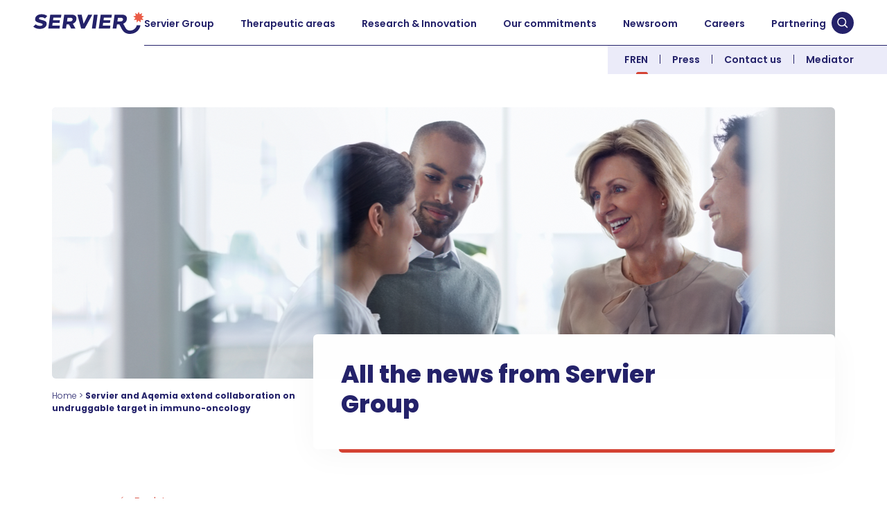

--- FILE ---
content_type: text/html; charset=UTF-8
request_url: https://servier.com/en/newsroom/servier-aqemia-extend-collaboration-undruggable-target-immuno-oncology/
body_size: 25438
content:
<!doctype html>
<html lang="en-GB">
  <head>
    <meta charset="utf-8">
    <meta name="viewport" content="width=device-width, initial-scale=1">
    <meta name='robots' content='index, follow, max-image-preview:large, max-snippet:-1, max-video-preview:-1' />
<link rel="alternate" href="https://servier.com/newsroom/servier-aqemia-etendent-collaboration-sur-cible-difficilement-atteignable-immuno-oncologie/" hreflang="fr" />
<link rel="alternate" href="https://servier.com/en/newsroom/servier-aqemia-extend-collaboration-undruggable-target-immuno-oncology/" hreflang="en" />

	<!-- This site is optimized with the Yoast SEO plugin v26.7 - https://yoast.com/wordpress/plugins/seo/ -->
	<title>Immuno-oncology: Extension of the collaboration with Aqemia</title>
	<meta name="description" content="This collaboration aims to accelerate drug candidate discovery in immuno-oncology using artificial intelligence." />
	<link rel="canonical" href="https://servier.com/en/newsroom/servier-aqemia-extend-collaboration-undruggable-target-immuno-oncology/" />
	<meta property="og:locale" content="en_GB" />
	<meta property="og:locale:alternate" content="fr_FR" />
	<meta property="og:type" content="article" />
	<meta property="og:title" content="Immuno-oncology: Extension of the collaboration with Aqemia" />
	<meta property="og:description" content="This collaboration aims to accelerate drug candidate discovery in immuno-oncology using artificial intelligence." />
	<meta property="og:url" content="https://servier.com/en/newsroom/servier-aqemia-extend-collaboration-undruggable-target-immuno-oncology/" />
	<meta property="og:site_name" content="Servier" />
	<meta property="article:publisher" content="https://fr-fr.facebook.com/Servier/" />
	<meta property="article:published_time" content="2023-01-06T16:28:00+00:00" />
	<meta property="article:modified_time" content="2023-01-11T09:18:41+00:00" />
	<meta property="og:image" content="https://servier.com/wp-content/uploads/2023/01/servier-aqemia-partnership-extension.jpg" />
	<meta property="og:image:width" content="900" />
	<meta property="og:image:height" content="600" />
	<meta property="og:image:type" content="image/jpeg" />
	<meta name="author" content="Soëlie FRIMON" />
	<meta name="twitter:card" content="summary_large_image" />
	<meta name="twitter:creator" content="@servier" />
	<meta name="twitter:site" content="@servier" />
	<meta name="twitter:label1" content="Written by" />
	<meta name="twitter:data1" content="Soëlie FRIMON" />
	<meta name="twitter:label2" content="Estimated reading time" />
	<meta name="twitter:data2" content="2 minutes" />
	<script type="application/ld+json" class="yoast-schema-graph">{"@context":"https://schema.org","@graph":[{"@type":"Article","@id":"https://servier.com/en/newsroom/servier-aqemia-extend-collaboration-undruggable-target-immuno-oncology/#article","isPartOf":{"@id":"https://servier.com/en/newsroom/servier-aqemia-extend-collaboration-undruggable-target-immuno-oncology/"},"author":{"name":"Soëlie FRIMON","@id":"https://servier.com/en/servier/#/schema/person/926ac94caea56403ac8382e6ebfd67ee"},"headline":"Servier and Aqemia extend collaboration on undruggable target in immuno-oncology","datePublished":"2023-01-06T16:28:00+00:00","dateModified":"2023-01-11T09:18:41+00:00","mainEntityOfPage":{"@id":"https://servier.com/en/newsroom/servier-aqemia-extend-collaboration-undruggable-target-immuno-oncology/"},"wordCount":260,"publisher":{"@id":"https://servier.com/en/servier/#organization"},"image":{"@id":"https://servier.com/en/newsroom/servier-aqemia-extend-collaboration-undruggable-target-immuno-oncology/#primaryimage"},"thumbnailUrl":"https://servier.com/wp-content/uploads/2023/01/servier-aqemia-partnership-extension.jpg","keywords":["Innovation","Partnership"],"articleSection":["Press releases"],"inLanguage":"en-GB"},{"@type":"WebPage","@id":"https://servier.com/en/newsroom/servier-aqemia-extend-collaboration-undruggable-target-immuno-oncology/","url":"https://servier.com/en/newsroom/servier-aqemia-extend-collaboration-undruggable-target-immuno-oncology/","name":"Immuno-oncology: Extension of the collaboration with Aqemia","isPartOf":{"@id":"https://servier.com/en/servier/#website"},"primaryImageOfPage":{"@id":"https://servier.com/en/newsroom/servier-aqemia-extend-collaboration-undruggable-target-immuno-oncology/#primaryimage"},"image":{"@id":"https://servier.com/en/newsroom/servier-aqemia-extend-collaboration-undruggable-target-immuno-oncology/#primaryimage"},"thumbnailUrl":"https://servier.com/wp-content/uploads/2023/01/servier-aqemia-partnership-extension.jpg","datePublished":"2023-01-06T16:28:00+00:00","dateModified":"2023-01-11T09:18:41+00:00","description":"This collaboration aims to accelerate drug candidate discovery in immuno-oncology using artificial intelligence.","breadcrumb":{"@id":"https://servier.com/en/newsroom/servier-aqemia-extend-collaboration-undruggable-target-immuno-oncology/#breadcrumb"},"inLanguage":"en-GB","potentialAction":[{"@type":"ReadAction","target":["https://servier.com/en/newsroom/servier-aqemia-extend-collaboration-undruggable-target-immuno-oncology/"]}]},{"@type":"ImageObject","inLanguage":"en-GB","@id":"https://servier.com/en/newsroom/servier-aqemia-extend-collaboration-undruggable-target-immuno-oncology/#primaryimage","url":"https://servier.com/wp-content/uploads/2023/01/servier-aqemia-partnership-extension.jpg","contentUrl":"https://servier.com/wp-content/uploads/2023/01/servier-aqemia-partnership-extension.jpg","width":900,"height":600,"caption":"Picture of a researcher"},{"@type":"BreadcrumbList","@id":"https://servier.com/en/newsroom/servier-aqemia-extend-collaboration-undruggable-target-immuno-oncology/#breadcrumb","itemListElement":[{"@type":"ListItem","position":1,"name":"Home","item":"https://servier.com/en/servier/"},{"@type":"ListItem","position":2,"name":"Servier and Aqemia extend collaboration on undruggable target in immuno-oncology"}]},{"@type":"WebSite","@id":"https://servier.com/en/servier/#website","url":"https://servier.com/en/servier/","name":"Servier","description":"Its research is focused on cardiovascular diseases, cancers, diabetes, immune-inflammatory and neuropsychiatric diseases.","publisher":{"@id":"https://servier.com/en/servier/#organization"},"potentialAction":[{"@type":"SearchAction","target":{"@type":"EntryPoint","urlTemplate":"https://servier.com/en/servier/?s={search_term_string}"},"query-input":{"@type":"PropertyValueSpecification","valueRequired":true,"valueName":"search_term_string"}}],"inLanguage":"en-GB"},{"@type":"Organization","@id":"https://servier.com/en/servier/#organization","name":"Servier","url":"https://servier.com/en/servier/","logo":{"@type":"ImageObject","inLanguage":"en-GB","@id":"https://servier.com/en/servier/#/schema/logo/image/","url":"https://servier.com/wp-content/uploads/2022/10/servier-logo-histoire.png","contentUrl":"https://servier.com/wp-content/uploads/2022/10/servier-logo-histoire.png","width":500,"height":500,"caption":"Servier"},"image":{"@id":"https://servier.com/en/servier/#/schema/logo/image/"},"sameAs":["https://fr-fr.facebook.com/Servier/","https://x.com/servier","https://www.instagram.com/servier_group/","https://www.linkedin.com/company/servier"]},{"@type":"Person","@id":"https://servier.com/en/servier/#/schema/person/926ac94caea56403ac8382e6ebfd67ee","name":"Soëlie FRIMON","image":{"@type":"ImageObject","inLanguage":"en-GB","@id":"https://servier.com/en/servier/#/schema/person/image/","url":"https://secure.gravatar.com/avatar/028eba9891a54c831da029ffdbcd1ae2fc0568179c9e66671585d593f9b248af?s=96&d=mm&r=g","contentUrl":"https://secure.gravatar.com/avatar/028eba9891a54c831da029ffdbcd1ae2fc0568179c9e66671585d593f9b248af?s=96&d=mm&r=g","caption":"Soëlie FRIMON"}}]}</script>
	<!-- / Yoast SEO plugin. -->


<link rel="alternate" title="oEmbed (JSON)" type="application/json+oembed" href="https://servier.com/wp-json/oembed/1.0/embed?url=https%3A%2F%2Fservier.com%2Fen%2Fnewsroom%2Fservier-aqemia-extend-collaboration-undruggable-target-immuno-oncology%2F&#038;lang=en" />
<link rel="alternate" title="oEmbed (XML)" type="text/xml+oembed" href="https://servier.com/wp-json/oembed/1.0/embed?url=https%3A%2F%2Fservier.com%2Fen%2Fnewsroom%2Fservier-aqemia-extend-collaboration-undruggable-target-immuno-oncology%2F&#038;format=xml&#038;lang=en" />
<style id='wp-img-auto-sizes-contain-inline-css'>
img:is([sizes=auto i],[sizes^="auto," i]){contain-intrinsic-size:3000px 1500px}
/*# sourceURL=wp-img-auto-sizes-contain-inline-css */
</style>
<style id='wp-emoji-styles-inline-css'>

	img.wp-smiley, img.emoji {
		display: inline !important;
		border: none !important;
		box-shadow: none !important;
		height: 1em !important;
		width: 1em !important;
		margin: 0 0.07em !important;
		vertical-align: -0.1em !important;
		background: none !important;
		padding: 0 !important;
	}
/*# sourceURL=wp-emoji-styles-inline-css */
</style>
<style id='wp-block-library-inline-css'>
:root{--wp-block-synced-color:#7a00df;--wp-block-synced-color--rgb:122,0,223;--wp-bound-block-color:var(--wp-block-synced-color);--wp-editor-canvas-background:#ddd;--wp-admin-theme-color:#007cba;--wp-admin-theme-color--rgb:0,124,186;--wp-admin-theme-color-darker-10:#006ba1;--wp-admin-theme-color-darker-10--rgb:0,107,160.5;--wp-admin-theme-color-darker-20:#005a87;--wp-admin-theme-color-darker-20--rgb:0,90,135;--wp-admin-border-width-focus:2px}@media (min-resolution:192dpi){:root{--wp-admin-border-width-focus:1.5px}}.wp-element-button{cursor:pointer}:root .has-very-light-gray-background-color{background-color:#eee}:root .has-very-dark-gray-background-color{background-color:#313131}:root .has-very-light-gray-color{color:#eee}:root .has-very-dark-gray-color{color:#313131}:root .has-vivid-green-cyan-to-vivid-cyan-blue-gradient-background{background:linear-gradient(135deg,#00d084,#0693e3)}:root .has-purple-crush-gradient-background{background:linear-gradient(135deg,#34e2e4,#4721fb 50%,#ab1dfe)}:root .has-hazy-dawn-gradient-background{background:linear-gradient(135deg,#faaca8,#dad0ec)}:root .has-subdued-olive-gradient-background{background:linear-gradient(135deg,#fafae1,#67a671)}:root .has-atomic-cream-gradient-background{background:linear-gradient(135deg,#fdd79a,#004a59)}:root .has-nightshade-gradient-background{background:linear-gradient(135deg,#330968,#31cdcf)}:root .has-midnight-gradient-background{background:linear-gradient(135deg,#020381,#2874fc)}:root{--wp--preset--font-size--normal:16px;--wp--preset--font-size--huge:42px}.has-regular-font-size{font-size:1em}.has-larger-font-size{font-size:2.625em}.has-normal-font-size{font-size:var(--wp--preset--font-size--normal)}.has-huge-font-size{font-size:var(--wp--preset--font-size--huge)}.has-text-align-center{text-align:center}.has-text-align-left{text-align:left}.has-text-align-right{text-align:right}.has-fit-text{white-space:nowrap!important}#end-resizable-editor-section{display:none}.aligncenter{clear:both}.items-justified-left{justify-content:flex-start}.items-justified-center{justify-content:center}.items-justified-right{justify-content:flex-end}.items-justified-space-between{justify-content:space-between}.screen-reader-text{border:0;clip-path:inset(50%);height:1px;margin:-1px;overflow:hidden;padding:0;position:absolute;width:1px;word-wrap:normal!important}.screen-reader-text:focus{background-color:#ddd;clip-path:none;color:#444;display:block;font-size:1em;height:auto;left:5px;line-height:normal;padding:15px 23px 14px;text-decoration:none;top:5px;width:auto;z-index:100000}html :where(.has-border-color){border-style:solid}html :where([style*=border-top-color]){border-top-style:solid}html :where([style*=border-right-color]){border-right-style:solid}html :where([style*=border-bottom-color]){border-bottom-style:solid}html :where([style*=border-left-color]){border-left-style:solid}html :where([style*=border-width]){border-style:solid}html :where([style*=border-top-width]){border-top-style:solid}html :where([style*=border-right-width]){border-right-style:solid}html :where([style*=border-bottom-width]){border-bottom-style:solid}html :where([style*=border-left-width]){border-left-style:solid}html :where(img[class*=wp-image-]){height:auto;max-width:100%}:where(figure){margin:0 0 1em}html :where(.is-position-sticky){--wp-admin--admin-bar--position-offset:var(--wp-admin--admin-bar--height,0px)}@media screen and (max-width:600px){html :where(.is-position-sticky){--wp-admin--admin-bar--position-offset:0px}}

/*# sourceURL=wp-block-library-inline-css */
</style><style id='wp-block-button-inline-css'>
.wp-block-button__link{align-content:center;box-sizing:border-box;cursor:pointer;display:inline-block;height:100%;text-align:center;word-break:break-word}.wp-block-button__link.aligncenter{text-align:center}.wp-block-button__link.alignright{text-align:right}:where(.wp-block-button__link){border-radius:9999px;box-shadow:none;padding:calc(.667em + 2px) calc(1.333em + 2px);text-decoration:none}.wp-block-button[style*=text-decoration] .wp-block-button__link{text-decoration:inherit}.wp-block-buttons>.wp-block-button.has-custom-width{max-width:none}.wp-block-buttons>.wp-block-button.has-custom-width .wp-block-button__link{width:100%}.wp-block-buttons>.wp-block-button.has-custom-font-size .wp-block-button__link{font-size:inherit}.wp-block-buttons>.wp-block-button.wp-block-button__width-25{width:calc(25% - var(--wp--style--block-gap, .5em)*.75)}.wp-block-buttons>.wp-block-button.wp-block-button__width-50{width:calc(50% - var(--wp--style--block-gap, .5em)*.5)}.wp-block-buttons>.wp-block-button.wp-block-button__width-75{width:calc(75% - var(--wp--style--block-gap, .5em)*.25)}.wp-block-buttons>.wp-block-button.wp-block-button__width-100{flex-basis:100%;width:100%}.wp-block-buttons.is-vertical>.wp-block-button.wp-block-button__width-25{width:25%}.wp-block-buttons.is-vertical>.wp-block-button.wp-block-button__width-50{width:50%}.wp-block-buttons.is-vertical>.wp-block-button.wp-block-button__width-75{width:75%}.wp-block-button.is-style-squared,.wp-block-button__link.wp-block-button.is-style-squared{border-radius:0}.wp-block-button.no-border-radius,.wp-block-button__link.no-border-radius{border-radius:0!important}:root :where(.wp-block-button .wp-block-button__link.is-style-outline),:root :where(.wp-block-button.is-style-outline>.wp-block-button__link){border:2px solid;padding:.667em 1.333em}:root :where(.wp-block-button .wp-block-button__link.is-style-outline:not(.has-text-color)),:root :where(.wp-block-button.is-style-outline>.wp-block-button__link:not(.has-text-color)){color:currentColor}:root :where(.wp-block-button .wp-block-button__link.is-style-outline:not(.has-background)),:root :where(.wp-block-button.is-style-outline>.wp-block-button__link:not(.has-background)){background-color:initial;background-image:none}
/*# sourceURL=https://servier.com/wp-includes/blocks/button/style.min.css */
</style>
<style id='wp-block-buttons-inline-css'>
.wp-block-buttons{box-sizing:border-box}.wp-block-buttons.is-vertical{flex-direction:column}.wp-block-buttons.is-vertical>.wp-block-button:last-child{margin-bottom:0}.wp-block-buttons>.wp-block-button{display:inline-block;margin:0}.wp-block-buttons.is-content-justification-left{justify-content:flex-start}.wp-block-buttons.is-content-justification-left.is-vertical{align-items:flex-start}.wp-block-buttons.is-content-justification-center{justify-content:center}.wp-block-buttons.is-content-justification-center.is-vertical{align-items:center}.wp-block-buttons.is-content-justification-right{justify-content:flex-end}.wp-block-buttons.is-content-justification-right.is-vertical{align-items:flex-end}.wp-block-buttons.is-content-justification-space-between{justify-content:space-between}.wp-block-buttons.aligncenter{text-align:center}.wp-block-buttons:not(.is-content-justification-space-between,.is-content-justification-right,.is-content-justification-left,.is-content-justification-center) .wp-block-button.aligncenter{margin-left:auto;margin-right:auto;width:100%}.wp-block-buttons[style*=text-decoration] .wp-block-button,.wp-block-buttons[style*=text-decoration] .wp-block-button__link{text-decoration:inherit}.wp-block-buttons.has-custom-font-size .wp-block-button__link{font-size:inherit}.wp-block-buttons .wp-block-button__link{width:100%}.wp-block-button.aligncenter{text-align:center}
/*# sourceURL=https://servier.com/wp-includes/blocks/buttons/style.min.css */
</style>
<style id='wp-block-group-inline-css'>
.wp-block-group{box-sizing:border-box}:where(.wp-block-group.wp-block-group-is-layout-constrained){position:relative}
/*# sourceURL=https://servier.com/wp-includes/blocks/group/style.min.css */
</style>
<style id='wp-block-paragraph-inline-css'>
.is-small-text{font-size:.875em}.is-regular-text{font-size:1em}.is-large-text{font-size:2.25em}.is-larger-text{font-size:3em}.has-drop-cap:not(:focus):first-letter{float:left;font-size:8.4em;font-style:normal;font-weight:100;line-height:.68;margin:.05em .1em 0 0;text-transform:uppercase}body.rtl .has-drop-cap:not(:focus):first-letter{float:none;margin-left:.1em}p.has-drop-cap.has-background{overflow:hidden}:root :where(p.has-background){padding:1.25em 2.375em}:where(p.has-text-color:not(.has-link-color)) a{color:inherit}p.has-text-align-left[style*="writing-mode:vertical-lr"],p.has-text-align-right[style*="writing-mode:vertical-rl"]{rotate:180deg}
/*# sourceURL=https://servier.com/wp-includes/blocks/paragraph/style.min.css */
</style>
<style id='wp-block-quote-inline-css'>
.wp-block-quote{box-sizing:border-box;overflow-wrap:break-word}.wp-block-quote.is-large:where(:not(.is-style-plain)),.wp-block-quote.is-style-large:where(:not(.is-style-plain)){margin-bottom:1em;padding:0 1em}.wp-block-quote.is-large:where(:not(.is-style-plain)) p,.wp-block-quote.is-style-large:where(:not(.is-style-plain)) p{font-size:1.5em;font-style:italic;line-height:1.6}.wp-block-quote.is-large:where(:not(.is-style-plain)) cite,.wp-block-quote.is-large:where(:not(.is-style-plain)) footer,.wp-block-quote.is-style-large:where(:not(.is-style-plain)) cite,.wp-block-quote.is-style-large:where(:not(.is-style-plain)) footer{font-size:1.125em;text-align:right}.wp-block-quote>cite{display:block}
/*# sourceURL=https://servier.com/wp-includes/blocks/quote/style.min.css */
</style>
<style id='wp-block-spacer-inline-css'>
.wp-block-spacer{clear:both}
/*# sourceURL=https://servier.com/wp-includes/blocks/spacer/style.min.css */
</style>
<style id='global-styles-inline-css'>
:root{--wp--preset--aspect-ratio--square: 1;--wp--preset--aspect-ratio--4-3: 4/3;--wp--preset--aspect-ratio--3-4: 3/4;--wp--preset--aspect-ratio--3-2: 3/2;--wp--preset--aspect-ratio--2-3: 2/3;--wp--preset--aspect-ratio--16-9: 16/9;--wp--preset--aspect-ratio--9-16: 9/16;--wp--preset--color--black: #000000;--wp--preset--color--cyan-bluish-gray: #abb8c3;--wp--preset--color--white: #ffffff;--wp--preset--color--pale-pink: #f78da7;--wp--preset--color--vivid-red: #cf2e2e;--wp--preset--color--luminous-vivid-orange: #ff6900;--wp--preset--color--luminous-vivid-amber: #fcb900;--wp--preset--color--light-green-cyan: #7bdcb5;--wp--preset--color--vivid-green-cyan: #00d084;--wp--preset--color--pale-cyan-blue: #8ed1fc;--wp--preset--color--vivid-cyan-blue: #0693e3;--wp--preset--color--vivid-purple: #9b51e0;--wp--preset--color--cyan: #47bfd9;--wp--preset--color--indigo-50: #ebebf9;--wp--preset--color--indigo-200: #d4def2;--wp--preset--color--indigo-500: #7088b6;--wp--preset--color--indigo-900: #24226a;--wp--preset--color--green-50: #EFF6E9;--wp--preset--color--lime: #91c461;--wp--preset--color--red-100: #fee7e3;--wp--preset--color--red-500: #d44233;--wp--preset--color--violet: #9c7dcc;--wp--preset--color--yellow-100: #fff6d9;--wp--preset--color--yellow-500: #fdc400;--wp--preset--color--yellow-900: #ffa500;--wp--preset--gradient--vivid-cyan-blue-to-vivid-purple: linear-gradient(135deg,rgb(6,147,227) 0%,rgb(155,81,224) 100%);--wp--preset--gradient--light-green-cyan-to-vivid-green-cyan: linear-gradient(135deg,rgb(122,220,180) 0%,rgb(0,208,130) 100%);--wp--preset--gradient--luminous-vivid-amber-to-luminous-vivid-orange: linear-gradient(135deg,rgb(252,185,0) 0%,rgb(255,105,0) 100%);--wp--preset--gradient--luminous-vivid-orange-to-vivid-red: linear-gradient(135deg,rgb(255,105,0) 0%,rgb(207,46,46) 100%);--wp--preset--gradient--very-light-gray-to-cyan-bluish-gray: linear-gradient(135deg,rgb(238,238,238) 0%,rgb(169,184,195) 100%);--wp--preset--gradient--cool-to-warm-spectrum: linear-gradient(135deg,rgb(74,234,220) 0%,rgb(151,120,209) 20%,rgb(207,42,186) 40%,rgb(238,44,130) 60%,rgb(251,105,98) 80%,rgb(254,248,76) 100%);--wp--preset--gradient--blush-light-purple: linear-gradient(135deg,rgb(255,206,236) 0%,rgb(152,150,240) 100%);--wp--preset--gradient--blush-bordeaux: linear-gradient(135deg,rgb(254,205,165) 0%,rgb(254,45,45) 50%,rgb(107,0,62) 100%);--wp--preset--gradient--luminous-dusk: linear-gradient(135deg,rgb(255,203,112) 0%,rgb(199,81,192) 50%,rgb(65,88,208) 100%);--wp--preset--gradient--pale-ocean: linear-gradient(135deg,rgb(255,245,203) 0%,rgb(182,227,212) 50%,rgb(51,167,181) 100%);--wp--preset--gradient--electric-grass: linear-gradient(135deg,rgb(202,248,128) 0%,rgb(113,206,126) 100%);--wp--preset--gradient--midnight: linear-gradient(135deg,rgb(2,3,129) 0%,rgb(40,116,252) 100%);--wp--preset--font-size--small: 12px;--wp--preset--font-size--medium: 22px;--wp--preset--font-size--large: 35px;--wp--preset--font-size--x-large: 42px;--wp--preset--font-size--huge: 150px;--wp--preset--spacing--20: 0.44rem;--wp--preset--spacing--30: 0.67rem;--wp--preset--spacing--40: 1rem;--wp--preset--spacing--50: 1.5rem;--wp--preset--spacing--60: 2.25rem;--wp--preset--spacing--70: 3.38rem;--wp--preset--spacing--80: 5.06rem;--wp--preset--shadow--natural: 6px 6px 9px rgba(0, 0, 0, 0.2);--wp--preset--shadow--deep: 12px 12px 50px rgba(0, 0, 0, 0.4);--wp--preset--shadow--sharp: 6px 6px 0px rgba(0, 0, 0, 0.2);--wp--preset--shadow--outlined: 6px 6px 0px -3px rgb(255, 255, 255), 6px 6px rgb(0, 0, 0);--wp--preset--shadow--crisp: 6px 6px 0px rgb(0, 0, 0);}:root { --wp--style--global--content-size: 940px;--wp--style--global--wide-size: 1130px; }:where(body) { margin: 0; }.wp-site-blocks > .alignleft { float: left; margin-right: 2em; }.wp-site-blocks > .alignright { float: right; margin-left: 2em; }.wp-site-blocks > .aligncenter { justify-content: center; margin-left: auto; margin-right: auto; }:where(.is-layout-flex){gap: 0.5em;}:where(.is-layout-grid){gap: 0.5em;}.is-layout-flow > .alignleft{float: left;margin-inline-start: 0;margin-inline-end: 2em;}.is-layout-flow > .alignright{float: right;margin-inline-start: 2em;margin-inline-end: 0;}.is-layout-flow > .aligncenter{margin-left: auto !important;margin-right: auto !important;}.is-layout-constrained > .alignleft{float: left;margin-inline-start: 0;margin-inline-end: 2em;}.is-layout-constrained > .alignright{float: right;margin-inline-start: 2em;margin-inline-end: 0;}.is-layout-constrained > .aligncenter{margin-left: auto !important;margin-right: auto !important;}.is-layout-constrained > :where(:not(.alignleft):not(.alignright):not(.alignfull)){max-width: var(--wp--style--global--content-size);margin-left: auto !important;margin-right: auto !important;}.is-layout-constrained > .alignwide{max-width: var(--wp--style--global--wide-size);}body .is-layout-flex{display: flex;}.is-layout-flex{flex-wrap: wrap;align-items: center;}.is-layout-flex > :is(*, div){margin: 0;}body .is-layout-grid{display: grid;}.is-layout-grid > :is(*, div){margin: 0;}body{padding-top: 0px;padding-right: 0px;padding-bottom: 0px;padding-left: 0px;}a:where(:not(.wp-element-button)){text-decoration: underline;}:root :where(.wp-element-button, .wp-block-button__link){background-color: #32373c;border-width: 0;color: #fff;font-family: inherit;font-size: inherit;font-style: inherit;font-weight: inherit;letter-spacing: inherit;line-height: inherit;padding-top: calc(0.667em + 2px);padding-right: calc(1.333em + 2px);padding-bottom: calc(0.667em + 2px);padding-left: calc(1.333em + 2px);text-decoration: none;text-transform: inherit;}.has-black-color{color: var(--wp--preset--color--black) !important;}.has-cyan-bluish-gray-color{color: var(--wp--preset--color--cyan-bluish-gray) !important;}.has-white-color{color: var(--wp--preset--color--white) !important;}.has-pale-pink-color{color: var(--wp--preset--color--pale-pink) !important;}.has-vivid-red-color{color: var(--wp--preset--color--vivid-red) !important;}.has-luminous-vivid-orange-color{color: var(--wp--preset--color--luminous-vivid-orange) !important;}.has-luminous-vivid-amber-color{color: var(--wp--preset--color--luminous-vivid-amber) !important;}.has-light-green-cyan-color{color: var(--wp--preset--color--light-green-cyan) !important;}.has-vivid-green-cyan-color{color: var(--wp--preset--color--vivid-green-cyan) !important;}.has-pale-cyan-blue-color{color: var(--wp--preset--color--pale-cyan-blue) !important;}.has-vivid-cyan-blue-color{color: var(--wp--preset--color--vivid-cyan-blue) !important;}.has-vivid-purple-color{color: var(--wp--preset--color--vivid-purple) !important;}.has-cyan-color{color: var(--wp--preset--color--cyan) !important;}.has-indigo-50-color{color: var(--wp--preset--color--indigo-50) !important;}.has-indigo-200-color{color: var(--wp--preset--color--indigo-200) !important;}.has-indigo-500-color{color: var(--wp--preset--color--indigo-500) !important;}.has-indigo-900-color{color: var(--wp--preset--color--indigo-900) !important;}.has-green-50-color{color: var(--wp--preset--color--green-50) !important;}.has-lime-color{color: var(--wp--preset--color--lime) !important;}.has-red-100-color{color: var(--wp--preset--color--red-100) !important;}.has-red-500-color{color: var(--wp--preset--color--red-500) !important;}.has-violet-color{color: var(--wp--preset--color--violet) !important;}.has-yellow-100-color{color: var(--wp--preset--color--yellow-100) !important;}.has-yellow-500-color{color: var(--wp--preset--color--yellow-500) !important;}.has-yellow-900-color{color: var(--wp--preset--color--yellow-900) !important;}.has-black-background-color{background-color: var(--wp--preset--color--black) !important;}.has-cyan-bluish-gray-background-color{background-color: var(--wp--preset--color--cyan-bluish-gray) !important;}.has-white-background-color{background-color: var(--wp--preset--color--white) !important;}.has-pale-pink-background-color{background-color: var(--wp--preset--color--pale-pink) !important;}.has-vivid-red-background-color{background-color: var(--wp--preset--color--vivid-red) !important;}.has-luminous-vivid-orange-background-color{background-color: var(--wp--preset--color--luminous-vivid-orange) !important;}.has-luminous-vivid-amber-background-color{background-color: var(--wp--preset--color--luminous-vivid-amber) !important;}.has-light-green-cyan-background-color{background-color: var(--wp--preset--color--light-green-cyan) !important;}.has-vivid-green-cyan-background-color{background-color: var(--wp--preset--color--vivid-green-cyan) !important;}.has-pale-cyan-blue-background-color{background-color: var(--wp--preset--color--pale-cyan-blue) !important;}.has-vivid-cyan-blue-background-color{background-color: var(--wp--preset--color--vivid-cyan-blue) !important;}.has-vivid-purple-background-color{background-color: var(--wp--preset--color--vivid-purple) !important;}.has-cyan-background-color{background-color: var(--wp--preset--color--cyan) !important;}.has-indigo-50-background-color{background-color: var(--wp--preset--color--indigo-50) !important;}.has-indigo-200-background-color{background-color: var(--wp--preset--color--indigo-200) !important;}.has-indigo-500-background-color{background-color: var(--wp--preset--color--indigo-500) !important;}.has-indigo-900-background-color{background-color: var(--wp--preset--color--indigo-900) !important;}.has-green-50-background-color{background-color: var(--wp--preset--color--green-50) !important;}.has-lime-background-color{background-color: var(--wp--preset--color--lime) !important;}.has-red-100-background-color{background-color: var(--wp--preset--color--red-100) !important;}.has-red-500-background-color{background-color: var(--wp--preset--color--red-500) !important;}.has-violet-background-color{background-color: var(--wp--preset--color--violet) !important;}.has-yellow-100-background-color{background-color: var(--wp--preset--color--yellow-100) !important;}.has-yellow-500-background-color{background-color: var(--wp--preset--color--yellow-500) !important;}.has-yellow-900-background-color{background-color: var(--wp--preset--color--yellow-900) !important;}.has-black-border-color{border-color: var(--wp--preset--color--black) !important;}.has-cyan-bluish-gray-border-color{border-color: var(--wp--preset--color--cyan-bluish-gray) !important;}.has-white-border-color{border-color: var(--wp--preset--color--white) !important;}.has-pale-pink-border-color{border-color: var(--wp--preset--color--pale-pink) !important;}.has-vivid-red-border-color{border-color: var(--wp--preset--color--vivid-red) !important;}.has-luminous-vivid-orange-border-color{border-color: var(--wp--preset--color--luminous-vivid-orange) !important;}.has-luminous-vivid-amber-border-color{border-color: var(--wp--preset--color--luminous-vivid-amber) !important;}.has-light-green-cyan-border-color{border-color: var(--wp--preset--color--light-green-cyan) !important;}.has-vivid-green-cyan-border-color{border-color: var(--wp--preset--color--vivid-green-cyan) !important;}.has-pale-cyan-blue-border-color{border-color: var(--wp--preset--color--pale-cyan-blue) !important;}.has-vivid-cyan-blue-border-color{border-color: var(--wp--preset--color--vivid-cyan-blue) !important;}.has-vivid-purple-border-color{border-color: var(--wp--preset--color--vivid-purple) !important;}.has-cyan-border-color{border-color: var(--wp--preset--color--cyan) !important;}.has-indigo-50-border-color{border-color: var(--wp--preset--color--indigo-50) !important;}.has-indigo-200-border-color{border-color: var(--wp--preset--color--indigo-200) !important;}.has-indigo-500-border-color{border-color: var(--wp--preset--color--indigo-500) !important;}.has-indigo-900-border-color{border-color: var(--wp--preset--color--indigo-900) !important;}.has-green-50-border-color{border-color: var(--wp--preset--color--green-50) !important;}.has-lime-border-color{border-color: var(--wp--preset--color--lime) !important;}.has-red-100-border-color{border-color: var(--wp--preset--color--red-100) !important;}.has-red-500-border-color{border-color: var(--wp--preset--color--red-500) !important;}.has-violet-border-color{border-color: var(--wp--preset--color--violet) !important;}.has-yellow-100-border-color{border-color: var(--wp--preset--color--yellow-100) !important;}.has-yellow-500-border-color{border-color: var(--wp--preset--color--yellow-500) !important;}.has-yellow-900-border-color{border-color: var(--wp--preset--color--yellow-900) !important;}.has-vivid-cyan-blue-to-vivid-purple-gradient-background{background: var(--wp--preset--gradient--vivid-cyan-blue-to-vivid-purple) !important;}.has-light-green-cyan-to-vivid-green-cyan-gradient-background{background: var(--wp--preset--gradient--light-green-cyan-to-vivid-green-cyan) !important;}.has-luminous-vivid-amber-to-luminous-vivid-orange-gradient-background{background: var(--wp--preset--gradient--luminous-vivid-amber-to-luminous-vivid-orange) !important;}.has-luminous-vivid-orange-to-vivid-red-gradient-background{background: var(--wp--preset--gradient--luminous-vivid-orange-to-vivid-red) !important;}.has-very-light-gray-to-cyan-bluish-gray-gradient-background{background: var(--wp--preset--gradient--very-light-gray-to-cyan-bluish-gray) !important;}.has-cool-to-warm-spectrum-gradient-background{background: var(--wp--preset--gradient--cool-to-warm-spectrum) !important;}.has-blush-light-purple-gradient-background{background: var(--wp--preset--gradient--blush-light-purple) !important;}.has-blush-bordeaux-gradient-background{background: var(--wp--preset--gradient--blush-bordeaux) !important;}.has-luminous-dusk-gradient-background{background: var(--wp--preset--gradient--luminous-dusk) !important;}.has-pale-ocean-gradient-background{background: var(--wp--preset--gradient--pale-ocean) !important;}.has-electric-grass-gradient-background{background: var(--wp--preset--gradient--electric-grass) !important;}.has-midnight-gradient-background{background: var(--wp--preset--gradient--midnight) !important;}.has-small-font-size{font-size: var(--wp--preset--font-size--small) !important;}.has-medium-font-size{font-size: var(--wp--preset--font-size--medium) !important;}.has-large-font-size{font-size: var(--wp--preset--font-size--large) !important;}.has-x-large-font-size{font-size: var(--wp--preset--font-size--x-large) !important;}.has-huge-font-size{font-size: var(--wp--preset--font-size--huge) !important;}
/*# sourceURL=global-styles-inline-css */
</style>

<link rel='stylesheet' id='app/0-css' href='https://servier.com/wp-content/themes/servier-2022/public/app.9542d8.css' media='all' />
<link rel="https://api.w.org/" href="https://servier.com/wp-json/" /><link rel="alternate" title="JSON" type="application/json" href="https://servier.com/wp-json/wp/v2/posts/36223" /><link rel="EditURI" type="application/rsd+xml" title="RSD" href="https://servier.com/xmlrpc.php?rsd" />
<link rel='shortlink' href='https://servier.com/?p=36223' />
<link rel="icon" href="https://servier.com/wp-content/uploads/2022/09/cropped-favicon_servier-1-32x32.png" sizes="32x32" />
<link rel="icon" href="https://servier.com/wp-content/uploads/2022/09/cropped-favicon_servier-1-192x192.png" sizes="192x192" />
<link rel="apple-touch-icon" href="https://servier.com/wp-content/uploads/2022/09/cropped-favicon_servier-1-180x180.png" />
<meta name="msapplication-TileImage" content="https://servier.com/wp-content/uploads/2022/09/cropped-favicon_servier-1-270x270.png" />
<noscript><style id="rocket-lazyload-nojs-css">.rll-youtube-player, [data-lazy-src]{display:none !important;}</style></noscript>
    <!-- Matomo + Tag Manager -->
    <script>
      if (window.location.origin === "https://servier.com") {
        // --- Matomo Analytics ---
        var _paq = window._paq = window._paq || [];
        _paq.push(['setCustomDimension', 2, 'valeurDeDimension']);
        _paq.push(['setCustomDimension', 3, 'valeurDeDimension']);
        _paq.push(['trackPageView']);
        _paq.push(['enableLinkTracking']);
        (function() {
          var u = "//analytics.servier.com/";
          _paq.push(['setTrackerUrl', u + 'matomo.php']);
          _paq.push(['setSiteId', '1']);
          var d = document, g = d.createElement('script'), s = d.getElementsByTagName('script')[0];
          g.async = true; g.src = u + 'matomo.js'; s.parentNode.insertBefore(g, s);
        })();

        // --- Matomo Tag Manager ---
        var _mtm = window._mtm = window._mtm || [];
        _mtm.push({'mtm.startTime': (new Date().getTime()), 'event': 'mtm.Start'});
        (function() {
          var d = document, g = d.createElement('script'), s = d.getElementsByTagName('script')[0];
        g.async=true; g.src='https://analytics.servier.com/js/container_Vnw70xdI.js';
          s.parentNode.insertBefore(g, s);
        })();
      }
    </script>
    <!-- End Matomo + Tag Manager -->

    <script src="https://tarteaucitron.io/load.js?domain=servier.com&uuid=f4ab5aa975981ec5dc1014b1d0129b0d0538d53b"></script>
  </head>

  <body class="wp-singular post-template-default single single-post postid-36223 single-format-standard wp-embed-responsive wp-theme-servier-2022 preload servier-aqemia-extend-collaboration-undruggable-target-immuno-oncology">
        
    <div id="app" class="relative">
      <a class="sr-only focus:not-sr-only" href="#main">
  Skip to content
</a>

<header class="banner py-5 lg:py-0">
  
  
  
  <div class="fullscreen-search">
  <button data-close-search aria-label="Close the search"
    title="Close the search">
    <svg fill="currentColor" xmlns="http://www.w3.org/2000/svg" viewBox="0 0 32 32" width="32" height="32"><path d="M7.219 5.781 5.78 7.22 14.563 16 5.78 24.781l1.44 1.439L16 17.437l8.781 8.782 1.438-1.438L17.437 16l8.782-8.781L24.78 5.78 16 14.563Z"/></svg>  </button>
  <form role="search" method="get" class="search-form" action="https://servier.com/en/">
  <label>
    <span class="sr-only">
      Search for:
    </span>
    <input type="search" placeholder="Search &hellip;"
      value="" name="s" autocomplete="off">
  </label>

  <button type="submit" title="Search"><svg aria-label="Search" class="search" aria-hidden="true" width="13" height="13" viewBox="0 0 13 13" xmlns="http://www.w3.org/2000/svg"><g transform="translate(1)" stroke="#24226A" stroke-width="1.08" fill="none" fill-rule="evenodd"><ellipse cx="7.419" cy="4.525" rx="4.041" ry="3.985"/><path stroke-linecap="round" stroke-linejoin="round" d="M4.451 7.481 0 12"/></g></svg></button>
</form>
</div>
  
  <div class="header-primary flex items-center justify-between gap-16">
    <a class="brand pl-6 xl:pl-12 2xl:pl-20 z-50 text-indigo-900" href="https://servier.com/en/servier/">
  <svg aria-label="Return to homepage" class="w-full max-w-[192px]" xmlns="http://www.w3.org/2000/svg" viewBox="0 0 156 31"><g fill="none" fill-rule="evenodd"><path fill="#EA5C47" d="m148.286 0 1.555 3.526 3.48-1.711-1.098 3.69 3.777.904-3.237 2.129 2.307 3.097-3.862-.43-.243 3.84-2.679-2.786-2.679 2.786-.244-3.84-3.861.43 2.306-3.097-3.236-2.129 3.776-.904-1.097-3.69 3.48 1.711z"/><path d="M55.362 11.053c-.22 1.545-1.506 2.466-3.443 2.466h-4.443l.714-5.025h4.378c1.692 0 3.064.656 2.794 2.559m5.373-.433c.55-3.876-1.664-6.622-7.206-6.622h-9.984L40.766 23.57h5.284l.853-6.008h3.255l3.183 6.008h6.105l-3.762-6.849c2.909-1.156 4.631-3.147 5.051-6.101m7.34-6.622 2.828 12.815 6.463-12.815h5.788L72.338 23.57h-4.97L62.146 3.998h5.93Zm22.51 0L87.806 23.57h-5.313l2.778-19.572h5.312ZM11.28 7.65c1.915 0 3.617.617 5.273 1.755l3.153-3.465c-1.866-1.475-4.71-2.51-7.816-2.51-5.691 0-8.735 2.816-9.206 6.11-.44 3.077.862 4.732 6.457 6.134 3.267.82 4.197 1.252 4.027 2.37-.147.983-1.245 1.733-3.61 1.733-2.513 0-4.234-.634-6.194-2.19L0 20.808c2.228 1.987 5.21 3.192 8.991 3.192 7.428 0 9.504-4.14 9.781-6.081.574-4.01-1.503-5.145-6.81-6.41-3.75-.895-4.05-1.368-3.912-2.278.165-1.094 1.223-1.58 3.23-1.58m115.012 3.4c-.22 1.546-1.506 2.467-3.443 2.467h-4.443l.713-5.025h4.379c1.692 0 3.064.656 2.794 2.559Zm19.41 7.746c-1.107 4.554-5.157 7.53-9.607 7.53-2.911 0-4.998-1.446-6.237-3.703l-3.244-5.904c2.883-1.146 4.629-3.124 5.052-6.101.549-3.876-1.664-6.622-7.206-6.622h-9.985l-2.778 19.572h5.282l.854-6.008h3.256l3.219 6.078c2.986 5.638 6.974 7.36 11.787 7.36 7.205 0 13.543-4.777 14.772-12.202h-5.164ZM21.07 23.57h15.829l.611-4.283H26.723l.524-3.667h9.654l.546-3.815h-9.654l.505-3.524h10.645l.612-4.283H23.87l-2.8 19.572Zm71.06 0h15.83l.613-4.283H97.784l.524-3.667h9.654l.546-3.815h-9.653l.504-3.524h10.645l.612-4.283H94.93l-2.8 19.572Z" fill="currentColor"/></g></svg></a>    <button class="pr-6 lg:hidden z-50" type="button" aria-label="Open the menu">
  <div class="hamburger-lines relative z-20 h-7 w-8 flex flex-col justify-between">
    <span class="line line1 h-[2px] w-full bg-current"></span>
    <span class="line line2 h-[2px] w-full bg-current"></span>
    <span class="line line3 h-[2px] w-full bg-current"></span>
  </div>
</button>
    <div id="banner-menu" class="border-indigo-900">
      
      <nav class="flex items-center justify-end w-full">
        <ul id="menu-main-menu-en" class="pt-6 lg:pt-0 nav lg:flex items-center justify-between grow w-full"><li id="menu-item-28515" class="menu-item menu-item-type-post_type menu-item-object-page menu-item-has-children menu-item-28515"><a href="https://servier.com/en/servier-group/" title="Discover the Servier Group">Servier Group</a><button class="unstyled" type="button" data-toggle-submenu><svg width="12" height="7" viewBox="0 0 12 7" fill="none" xmlns="http://www.w3.org/2000/svg"><path d="m1 1 5 5 5-5" stroke="currentColor"/></svg></button>
<ul class="sub-menu">
	<li id="menu-item-28522" class="menu-item menu-item-type-post_type menu-item-object-page menu-item-28522"><a href="https://servier.com/en/servier-group/governance/">Governance</a><button class="unstyled" type="button" data-toggle-submenu><svg width="12" height="7" viewBox="0 0 12 7" fill="none" xmlns="http://www.w3.org/2000/svg"><path d="m1 1 5 5 5-5" stroke="currentColor"/></svg></button></li>
	<li id="menu-item-33312" class="menu-item menu-item-type-post_type menu-item-object-page menu-item-33312"><a href="https://servier.com/en/servier-group/executive-committee/">Executive Committee</a><button class="unstyled" type="button" data-toggle-submenu><svg width="12" height="7" viewBox="0 0 12 7" fill="none" xmlns="http://www.w3.org/2000/svg"><path d="m1 1 5 5 5-5" stroke="currentColor"/></svg></button></li>
	<li id="menu-item-28520" class="menu-item menu-item-type-post_type menu-item-object-page menu-item-28520"><a href="https://servier.com/en/servier-group/ambition-2030/">Our 2030 ambition</a><button class="unstyled" type="button" data-toggle-submenu><svg width="12" height="7" viewBox="0 0 12 7" fill="none" xmlns="http://www.w3.org/2000/svg"><path d="m1 1 5 5 5-5" stroke="currentColor"/></svg></button></li>
	<li id="menu-item-28519" class="menu-item menu-item-type-post_type menu-item-object-page menu-item-28519"><a href="https://servier.com/en/servier-group/servier-key-figures/">Servier key figures</a><button class="unstyled" type="button" data-toggle-submenu><svg width="12" height="7" viewBox="0 0 12 7" fill="none" xmlns="http://www.w3.org/2000/svg"><path d="m1 1 5 5 5-5" stroke="currentColor"/></svg></button></li>
	<li id="menu-item-28518" class="menu-item menu-item-type-post_type menu-item-object-page menu-item-28518"><a href="https://servier.com/en/servier-group/servier-throughout-the-world/">Servier throughout the world</a><button class="unstyled" type="button" data-toggle-submenu><svg width="12" height="7" viewBox="0 0 12 7" fill="none" xmlns="http://www.w3.org/2000/svg"><path d="m1 1 5 5 5-5" stroke="currentColor"/></svg></button></li>
	<li id="menu-item-28517" class="menu-item menu-item-type-post_type menu-item-object-page menu-item-28517"><a href="https://servier.com/en/servier-group/history/">History</a><button class="unstyled" type="button" data-toggle-submenu><svg width="12" height="7" viewBox="0 0 12 7" fill="none" xmlns="http://www.w3.org/2000/svg"><path d="m1 1 5 5 5-5" stroke="currentColor"/></svg></button></li>
	<li id="menu-item-28516" class="menu-item menu-item-type-post_type menu-item-object-page menu-item-28516"><a href="https://servier.com/en/servier-group/publications/">Publications</a><button class="unstyled" type="button" data-toggle-submenu><svg width="12" height="7" viewBox="0 0 12 7" fill="none" xmlns="http://www.w3.org/2000/svg"><path d="m1 1 5 5 5-5" stroke="currentColor"/></svg></button></li>
</ul>
</li>
<li id="menu-item-28526" class="menu-item menu-item-type-post_type menu-item-object-page menu-item-has-children menu-item-28526"><a href="https://servier.com/en/therapeutic-areas/" title="Discover Servier&#8217;s therapeutic areas">Therapeutic areas</a><button class="unstyled" type="button" data-toggle-submenu><svg width="12" height="7" viewBox="0 0 12 7" fill="none" xmlns="http://www.w3.org/2000/svg"><path d="m1 1 5 5 5-5" stroke="currentColor"/></svg></button>
<ul class="sub-menu">
	<li id="menu-item-28527" class="menu-item menu-item-type-post_type menu-item-object-page menu-item-28527"><a href="https://servier.com/en/therapeutic-areas/cancer/">Cancer</a><button class="unstyled" type="button" data-toggle-submenu><svg width="12" height="7" viewBox="0 0 12 7" fill="none" xmlns="http://www.w3.org/2000/svg"><path d="m1 1 5 5 5-5" stroke="currentColor"/></svg></button></li>
	<li id="menu-item-28523" class="menu-item menu-item-type-post_type menu-item-object-page menu-item-28523"><a href="https://servier.com/en/therapeutic-areas/cardiometabolism/">Cardiometabolism</a><button class="unstyled" type="button" data-toggle-submenu><svg width="12" height="7" viewBox="0 0 12 7" fill="none" xmlns="http://www.w3.org/2000/svg"><path d="m1 1 5 5 5-5" stroke="currentColor"/></svg></button></li>
	<li id="menu-item-28524" class="menu-item menu-item-type-post_type menu-item-object-page menu-item-28524"><a href="https://servier.com/en/therapeutic-areas/neurology/">Neurology</a><button class="unstyled" type="button" data-toggle-submenu><svg width="12" height="7" viewBox="0 0 12 7" fill="none" xmlns="http://www.w3.org/2000/svg"><path d="m1 1 5 5 5-5" stroke="currentColor"/></svg></button></li>
</ul>
</li>
<li id="menu-item-28528" class="menu-item menu-item-type-post_type menu-item-object-page menu-item-has-children menu-item-28528"><a href="https://servier.com/en/research-innovation/" title="Discover the research &#038; the innovation at Servier">Research &#038; Innovation</a><button class="unstyled" type="button" data-toggle-submenu><svg width="12" height="7" viewBox="0 0 12 7" fill="none" xmlns="http://www.w3.org/2000/svg"><path d="m1 1 5 5 5-5" stroke="currentColor"/></svg></button>
<ul class="sub-menu">
	<li id="menu-item-28533" class="menu-item menu-item-type-post_type menu-item-object-page menu-item-28533"><a href="https://servier.com/en/research-innovation/research-development/">Research &#038; Development</a><button class="unstyled" type="button" data-toggle-submenu><svg width="12" height="7" viewBox="0 0 12 7" fill="none" xmlns="http://www.w3.org/2000/svg"><path d="m1 1 5 5 5-5" stroke="currentColor"/></svg></button></li>
	<li id="menu-item-29053" class="menu-item menu-item-type-post_type menu-item-object-page menu-item-29053"><a href="https://servier.com/en/research-innovation/research-development/the-research-and-development-institute-in-paris-saclay/">The R&#038;D Institute in Paris-Saclay</a><button class="unstyled" type="button" data-toggle-submenu><svg width="12" height="7" viewBox="0 0 12 7" fill="none" xmlns="http://www.w3.org/2000/svg"><path d="m1 1 5 5 5-5" stroke="currentColor"/></svg></button></li>
	<li id="menu-item-28532" class="menu-item menu-item-type-post_type menu-item-object-page menu-item-28532"><a href="https://servier.com/en/research-innovation/our-development-pipeline/">Our development pipeline</a><button class="unstyled" type="button" data-toggle-submenu><svg width="12" height="7" viewBox="0 0 12 7" fill="none" xmlns="http://www.w3.org/2000/svg"><path d="m1 1 5 5 5-5" stroke="currentColor"/></svg></button></li>
	<li id="menu-item-28529" class="menu-item menu-item-type-post_type menu-item-object-page menu-item-28529"><a href="https://servier.com/en/research-innovation/clinical-studies/">Clinical studies</a><button class="unstyled" type="button" data-toggle-submenu><svg width="12" height="7" viewBox="0 0 12 7" fill="none" xmlns="http://www.w3.org/2000/svg"><path d="m1 1 5 5 5-5" stroke="currentColor"/></svg></button></li>
	<li id="menu-item-45468" class="menu-item menu-item-type-post_type menu-item-object-page menu-item-45468"><a href="https://servier.com/en/research-innovation/third-party-sponsored-studies/">Third-Party Sponsored Studies</a><button class="unstyled" type="button" data-toggle-submenu><svg width="12" height="7" viewBox="0 0 12 7" fill="none" xmlns="http://www.w3.org/2000/svg"><path d="m1 1 5 5 5-5" stroke="currentColor"/></svg></button></li>
	<li id="menu-item-28530" class="menu-item menu-item-type-post_type menu-item-object-page menu-item-28530"><a href="https://servier.com/en/research-innovation/medicinal-product-managed-access-programs/">Managed Access Programs</a><button class="unstyled" type="button" data-toggle-submenu><svg width="12" height="7" viewBox="0 0 12 7" fill="none" xmlns="http://www.w3.org/2000/svg"><path d="m1 1 5 5 5-5" stroke="currentColor"/></svg></button></li>
</ul>
</li>
<li id="menu-item-28534" class="separator menu-item menu-item-type-post_type menu-item-object-page menu-item-has-children menu-item-28534"><a href="https://servier.com/en/our-commitments/" title="All about Servier&#8217;s commitments">Our commitments</a><button class="unstyled" type="button" data-toggle-submenu><svg width="12" height="7" viewBox="0 0 12 7" fill="none" xmlns="http://www.w3.org/2000/svg"><path d="m1 1 5 5 5-5" stroke="currentColor"/></svg></button>
<ul class="sub-menu">
	<li id="menu-item-28535" class="menu-item menu-item-type-post_type menu-item-object-page menu-item-28535"><a href="https://servier.com/en/our-commitments/for-patients/">For patients</a><button class="unstyled" type="button" data-toggle-submenu><svg width="12" height="7" viewBox="0 0 12 7" fill="none" xmlns="http://www.w3.org/2000/svg"><path d="m1 1 5 5 5-5" stroke="currentColor"/></svg></button></li>
	<li id="menu-item-28537" class="menu-item menu-item-type-post_type menu-item-object-page menu-item-28537"><a href="https://servier.com/en/our-commitments/for-people/">For people</a><button class="unstyled" type="button" data-toggle-submenu><svg width="12" height="7" viewBox="0 0 12 7" fill="none" xmlns="http://www.w3.org/2000/svg"><path d="m1 1 5 5 5-5" stroke="currentColor"/></svg></button></li>
	<li id="menu-item-28536" class="menu-item menu-item-type-post_type menu-item-object-page menu-item-28536"><a href="https://servier.com/en/our-commitments/for-the-planet/">For the planet</a><button class="unstyled" type="button" data-toggle-submenu><svg width="12" height="7" viewBox="0 0 12 7" fill="none" xmlns="http://www.w3.org/2000/svg"><path d="m1 1 5 5 5-5" stroke="currentColor"/></svg></button></li>
</ul>
</li>
<li class="hidden 2xl:inline-block separator md:border-r md:border-indigo-900 md:h-3"></li><li id="menu-item-28548" class="orange menu-item menu-item-type-post_type menu-item-object-page menu-item-has-children menu-item-28548"><a href="https://servier.com/en/newsroom/" title="Access to the Servier&#8217;s Newsroom">Newsroom</a><button class="unstyled" type="button" data-toggle-submenu><svg width="12" height="7" viewBox="0 0 12 7" fill="none" xmlns="http://www.w3.org/2000/svg"><path d="m1 1 5 5 5-5" stroke="currentColor"/></svg></button>
<ul class="sub-menu">
	<li id="menu-item-28754" class="menu-item menu-item-type-post_type menu-item-object-page current_page_parent menu-item-28754"><a href="https://servier.com/en/newsroom/news/">News</a><button class="unstyled" type="button" data-toggle-submenu><svg width="12" height="7" viewBox="0 0 12 7" fill="none" xmlns="http://www.w3.org/2000/svg"><path d="m1 1 5 5 5-5" stroke="currentColor"/></svg></button></li>
	<li id="menu-item-40329" class="menu-item menu-item-type-post_type_archive menu-item-object-testimony menu-item-40329"><a href="https://servier.com/en/newsroom/weareservier/">#WeAreServier</a><button class="unstyled" type="button" data-toggle-submenu><svg width="12" height="7" viewBox="0 0 12 7" fill="none" xmlns="http://www.w3.org/2000/svg"><path d="m1 1 5 5 5-5" stroke="currentColor"/></svg></button></li>
	<li id="menu-item-28755" class="menu-item menu-item-type-post_type_archive menu-item-object-folder menu-item-28755"><a href="https://servier.com/en/newsroom/folders/">In depth</a><button class="unstyled" type="button" data-toggle-submenu><svg width="12" height="7" viewBox="0 0 12 7" fill="none" xmlns="http://www.w3.org/2000/svg"><path d="m1 1 5 5 5-5" stroke="currentColor"/></svg></button></li>
	<li id="menu-item-46070" class="menu-item menu-item-type-post_type menu-item-object-page menu-item-46070"><a href="https://servier.com/en/insights/">Insights</a><button class="unstyled" type="button" data-toggle-submenu><svg width="12" height="7" viewBox="0 0 12 7" fill="none" xmlns="http://www.w3.org/2000/svg"><path d="m1 1 5 5 5-5" stroke="currentColor"/></svg></button></li>
	<li id="menu-item-32282" class="menu-item menu-item-type-custom menu-item-object-custom menu-item-32282"><a href="https://servier.com/en/newsroom/press-space/">Press</a><button class="unstyled" type="button" data-toggle-submenu><svg width="12" height="7" viewBox="0 0 12 7" fill="none" xmlns="http://www.w3.org/2000/svg"><path d="m1 1 5 5 5-5" stroke="currentColor"/></svg></button></li>
	<li id="menu-item-47221" class="menu-item menu-item-type-custom menu-item-object-custom menu-item-47221"><a href="https://servier.com/en/annual-report/iar/">Integrated Annual Report</a><button class="unstyled" type="button" data-toggle-submenu><svg width="12" height="7" viewBox="0 0 12 7" fill="none" xmlns="http://www.w3.org/2000/svg"><path d="m1 1 5 5 5-5" stroke="currentColor"/></svg></button></li>
	<li id="menu-item-49316" class="menu-item menu-item-type-custom menu-item-object-custom menu-item-49316"><a href="https://servier.com/en/biogaran-sale-source-facts/">Biogaran Sale Proposal</a><button class="unstyled" type="button" data-toggle-submenu><svg width="12" height="7" viewBox="0 0 12 7" fill="none" xmlns="http://www.w3.org/2000/svg"><path d="m1 1 5 5 5-5" stroke="currentColor"/></svg></button></li>
</ul>
</li>
<li id="menu-item-28547" class="orange menu-item menu-item-type-post_type menu-item-object-page menu-item-28547"><a href="https://servier.com/en/careers/" title="Access to Servier&#8217;s Careers page">Careers</a><button class="unstyled" type="button" data-toggle-submenu><svg width="12" height="7" viewBox="0 0 12 7" fill="none" xmlns="http://www.w3.org/2000/svg"><path d="m1 1 5 5 5-5" stroke="currentColor"/></svg></button></li>
<li id="menu-item-29057" class="orange menu-item menu-item-type-custom menu-item-object-custom menu-item-29057"><a href="/en/partnering/" title="Access to Servier&#8217;s Partners page">Partnering</a><button class="unstyled" type="button" data-toggle-submenu><svg width="12" height="7" viewBox="0 0 12 7" fill="none" xmlns="http://www.w3.org/2000/svg"><path d="m1 1 5 5 5-5" stroke="currentColor"/></svg></button></li>
</ul>
      </nav>

      
      <nav class="block lg:hidden header-secondary border-t border-indigo-900/20 pt-6 mb-6">
        <ul id="menu-top-menu-en" class="nav flex flex-col text-indigo-900 font-semibold"><li id="menu-item-38034" class="menu-item menu-item-type-post_type menu-item-object-page menu-item-38034"><a href="https://servier.com/en/login-press/">Press</a></li>
<li id="menu-item-28551" class="menu-item menu-item-type-post_type menu-item-object-page menu-item-28551"><a href="https://servier.com/en/contact-us/">Contact us</a></li>
<li id="menu-item-28550" class="menu-item menu-item-type-post_type menu-item-object-page menu-item-28550"><a href="https://servier.com/en/mediator-information/">Mediator</a></li>
</ul>

<ul class="flex items-center gap-4">
    <li class="lang-item lang-item-6 lang-item-fr lang-item-first">
    <a class="lg:text-xs xl:text-sm 2xl:text-base relative inline-block pb-2.5 lg:pt-2.5 uppercase font-semibold text-indigo-900 hover:text-red-500 focus:text-red-500 transition-colors duration-300 "
      href="https://servier.com/newsroom/servier-aqemia-etendent-collaboration-sur-cible-difficilement-atteignable-immuno-oncologie/">
      fr
    </a>
  </li>
    <li class="lang-item lang-item-9 lang-item-en current-lang">
    <a class="lg:text-xs xl:text-sm 2xl:text-base relative inline-block pb-2.5 lg:pt-2.5 uppercase font-semibold text-indigo-900 hover:text-red-500 focus:text-red-500 transition-colors duration-300 after:content-[&quot;&quot;] after:absolute after:bottom-0 after:left-0 after:h-[3px] after:w-full after:bg-red-500 after:rounded-t-sm"
      href="https://servier.com/en/newsroom/servier-aqemia-extend-collaboration-undruggable-target-immuno-oncology/">
      en
    </a>
  </li>
  </ul>
      </nav>

      <div class="flex items-center">
        
        <button type="button"
  class="hover:bg-red-500 transition-colors duration-300 h-8 w-8 rounded-full flex items-center justify-center bg-indigo-900 text-white"
  title="Submit Search" data-toggle-search>
  <span class='visually-hidden'>Submit Search</span>
  <svg aria-label="Submit Search" class="inline-block" xmlns="http://www.w3.org/2000/svg" width="16" height="16" fill="none"><path stroke="currentColor" stroke-linecap="round" stroke-width="1.5" d="m14.52 14.52-3.434-3.38m1.386-4.404A5.736 5.736 0 1 1 1 6.736a5.736 5.736 0 0 1 11.472 0Z"/></svg></button>      </div>
    </div>
  </div>

  
  <div class="hidden lg:flex justify-end">
    <nav class="px-6 header-secondary xl:pr-12 2xl:pr-20 bg-indigo-50">
      <div class="flex">
  <ul class="flex items-center gap-4">
    <li class="lang-item lang-item-6 lang-item-fr lang-item-first">
    <a class="lg:text-xs xl:text-sm 2xl:text-base relative inline-block pb-2.5 lg:pt-2.5 uppercase font-semibold text-indigo-900 hover:text-red-500 focus:text-red-500 transition-colors duration-300 "
      href="https://servier.com/newsroom/servier-aqemia-etendent-collaboration-sur-cible-difficilement-atteignable-immuno-oncologie/">
      fr
    </a>
  </li>
    <li class="lang-item lang-item-9 lang-item-en current-lang">
    <a class="lg:text-xs xl:text-sm 2xl:text-base relative inline-block pb-2.5 lg:pt-2.5 uppercase font-semibold text-indigo-900 hover:text-red-500 focus:text-red-500 transition-colors duration-300 after:content-[&quot;&quot;] after:absolute after:bottom-0 after:left-0 after:h-[3px] after:w-full after:bg-red-500 after:rounded-t-sm"
      href="https://servier.com/en/newsroom/servier-aqemia-extend-collaboration-undruggable-target-immuno-oncology/">
      en
    </a>
  </li>
  </ul>

    <ul id="menu-top-menu-en-1" class="nav flex items-center justify-end"><li class="menu-item menu-item-type-post_type menu-item-object-page menu-item-38034"><a href="https://servier.com/en/login-press/">Press</a></li>
<li class="menu-item menu-item-type-post_type menu-item-object-page menu-item-28551"><a href="https://servier.com/en/contact-us/">Contact us</a></li>
<li class="menu-item menu-item-type-post_type menu-item-object-page menu-item-28550"><a href="https://servier.com/en/mediator-information/">Mediator</a></li>
</ul>
  </div>
    </nav>
  </div>
</header>
<main id="main" class="main">
  <div class="page-header container mx-auto">
    <picture class="image">
    <source srcset="https://servier.com/wp-content/uploads/2022/09/bandeau_visuel-22.png"
      width="1208"
      height="392" media="(min-width: 768px)" />
    <source srcset="https://servier.com/wp-content/uploads/2022/09/bandeau_visuel-22-768x249.png"
      width="768"
      height="249" media="(min-width: 350px)" />
    <img fetchpriority="high" src="data:image/svg+xml,%3Csvg%20xmlns='http://www.w3.org/2000/svg'%20viewBox='0%200%20300%2097'%3E%3C/svg%3E"
      width="300"
      height="97" alt="" data-lazy-src="https://servier.com/wp-content/uploads/2022/09/bandeau_visuel-22-300x97.png" /><noscript><img fetchpriority="high" src="https://servier.com/wp-content/uploads/2022/09/bandeau_visuel-22-300x97.png"
      width="300"
      height="97" alt="" /></noscript>
  </picture>
  
  <div class="page-header-wrap">
    <div class="title-page">
      <h2>All the news from Servier Group</h2>

      <div class="block-border"         style="background-color: #d44233" ></div>
    </div>
        <div class="breadcrumbs lg:w-1/3 lg:pt-20"><span><span><a href="https://servier.com/en/servier/">Home</a></span> > <span class="breadcrumb_last" aria-current="page">Servier and Aqemia extend collaboration on undruggable target in immuno-oncology</span></span></div>      </div>
</div> <div class="single-wrapper">
  <article class="post-36223 post type-post status-publish format-standard has-post-thumbnail hentry category-press-releases tag-innovation tag-partnership">
  <header class="wp-block-group">
    <a class="btn__return" href="https://servier.com/en/newsroom/news/">
      <svg class="icon-arrow-left" xmlns="http://www.w3.org/2000/svg" viewBox="0 0 18 17"><path d="M8.375 1 1 8.83l7.375 7.829M1 8.83h16.797" stroke="#D44233" fill="none"/></svg> Back to news
    </a>

    <h1 class="entry-title">
      Servier and Aqemia extend collaboration on undruggable target in immuno-oncology
    </h1>

    <time class="single--date">
  6 January 2023
</time>  </header>

  <div class="entry-content single--content">
    
<div class="wp-block-group is-layout-constrained wp-block-group-is-layout-constrained">
<div style="height:50px" aria-hidden="true" class="wp-block-spacer"></div>



<p class="has-red-500-color has-text-color"><strong>PARIS, France, 6 January 2023 – Servier and Aqemia announce the extension of their new-molecule discovery collaboration on an undruggable therapeutic target in immuno-oncology.</strong></p>



<p>This extension follows <a href="https://servier.com/en/newsroom/immuno-oncology-servier-and-aqemia-cooperate-on-ai-and-quantum-physics-driven-drug-discovery/">Servier and Aqemia’s successful partnership program, initiated in December 2021</a>, to accelerate drug candidate discovery in immuno-oncology using artificial intelligence.</p>



<blockquote class="wp-block-quote has-indigo-900-color has-text-color is-layout-flow wp-block-quote-is-layout-flow">
<p>&#8220;We are thrilled with this new step in our collaboration with Aqemia, which illustrates Servier&#8217;s development in the field of artificial intelligence and demonstrates our commitment to immuno-oncology.&#8221; </p>
<cite>Olivier Nosjean, Director of Open Innovation and Scientific Affairs at Servier.</cite></blockquote>



<div style="height:30px" aria-hidden="true" class="wp-block-spacer"></div>



<blockquote class="wp-block-quote has-indigo-900-color has-text-color is-layout-flow wp-block-quote-is-layout-flow">
<p>&#8220;We are excited to pursue the collaboration with Servier teams. This extension shows the common willingness to join our forces and expertise to drug this highly difficult target.&#8221;</p>
<cite>Maximilien Levesque, CEO and co-founder of Aqemia.</cite></blockquote>



<div style="height:30px" aria-hidden="true" class="wp-block-spacer"></div>



<p><a href="https://www.aqemia.com/" target="_blank" rel="noreferrer noopener">Aqemia</a> has successfully employed its unique quantum-physics-inspired artificial intelligence technology to identify innovative, patentable molecules that are experimentally active on an undruggable target in immuno-oncology.</p>



<p>Unlike other AI technologies that require experimental results to train their algorithms for each new target and chemical series, Aqemia generates its own data with quantum-inspired physics, enabling work on particularly innovative and undruggable targets.</p>



<p>Pharma-tech startup Aqemia will continue to use its algorithms to optimize the molecules found collaboratively by both partners, relying on the launchpad platform that the start-up has developed for its own research projects.</p>



<p>The new agreement provides for a new upfront payment as well as payments linked to the successful achievement of research and development milestones by drug candidates identified through the collaboration between Aqemia and Servier.</p>



<p></p>



<div class="wp-block-buttons is-layout-flex wp-block-buttons-is-layout-flex">
<div class="wp-block-button"><a class="wp-block-button__link wp-element-button" href="https://servier.com/wp-content/uploads/2023/01/servier-aqemia-extend-collaboration-immuno-oncology_PR.pdf" target="_blank" rel="noreferrer noopener">Download the press release</a></div>
</div>
</div>
  </div>

  <footer class="wp-block-group">
    
    <section class="mt-6">
  <span class="inline-block text-sm font-medium mb-4">
    Share on:
  </span>

  <div class="flex flex-wrap items-center gap-3">
    
    <a href="https://www.facebook.com/sharer/sharer.php?u=https%3A%2F%2Fservier.com%2Fen%2Fnewsroom%2Fservier-aqemia-extend-collaboration-undruggable-target-immuno-oncology%2F" target="_blank" rel="noopener noreferrer"
      class="h-[41px] w-[41px] bg-indigo-50 rounded-sm flex items-center justify-center group hover:bg-white transition"
      aria-label="Share on Facebook">
      <svg class="icon-facebook transition-transform duration-200 group-hover:scale-110" xmlns="http://www.w3.org/2000/svg" width="20" height="20" fill="none"><g clip-path="url(#a)"><path fill="currentColor" d="M9.6.4a9.6 9.6 0 0 0-2.319 18.917v-6.383h-1.98V10h1.98V8.736c0-3.268 1.479-4.782 4.687-4.782.608 0 1.658.12 2.087.238v2.66c-.227-.024-.62-.036-1.11-.036-1.573 0-2.181.596-2.181 2.146V10h3.135l-.538 2.934h-2.598v6.596c4.754-.575 8.437-4.622 8.437-9.53 0-5.302-4.298-9.6-9.6-9.6Z"/></g><defs><clipPath id="a"><path fill="#fff" d="M0 .4h19.2v19.2H0z"/></clipPath></defs></svg>    </a>

    
    <a href="https://twitter.com/intent/tweet?text=Servier+and+Aqemia+extend+collaboration+on+undruggable+target+in+immuno-oncology&amp;url=https%3A%2F%2Fservier.com%2Fen%2Fnewsroom%2Fservier-aqemia-extend-collaboration-undruggable-target-immuno-oncology%2F" target="_blank" rel="noopener noreferrer"
      class="h-[41px] w-[41px] bg-indigo-50 rounded-sm flex items-center justify-center group hover:bg-white transition-colors duration-200"
      aria-label="Share on X (Twitter)">
      <svg class="icon-twitter transition-transform duration-200 group-hover:scale-110" xmlns="http://www.w3.org/2000/svg" width="20" height="20" fill="none"><path fill="currentColor" d="M14.86 1.923h2.7l-5.896 6.739 6.936 9.17h-5.431L8.915 12.27l-4.867 5.562h-2.7l6.306-7.208L1 1.923h5.569l3.845 5.083 4.447-5.083Zm-.946 14.293h1.495L5.756 3.453H4.151l9.763 12.763Z"/></svg>    </a>

    
    <a href="https://www.linkedin.com/shareArticle?mini=true&amp;url=https%3A%2F%2Fservier.com%2Fen%2Fnewsroom%2Fservier-aqemia-extend-collaboration-undruggable-target-immuno-oncology%2F&amp;title=Servier+and+Aqemia+extend+collaboration+on+undruggable+target+in+immuno-oncology" target="_blank" rel="noopener noreferrer"
      class="h-[41px] w-[41px] bg-indigo-50 rounded-sm flex items-center justify-center group hover:bg-white transition-colors duration-200"
      aria-label="Share on LinkedIn">
      <svg class="icon-linkedin transition-transform duration-200 group-hover:scale-110" xmlns="http://www.w3.org/2000/svg" width="20" height="20" fill="none"><g clip-path="url(#a)"><path fill="currentColor" d="M18.379.4H2.018C1.234.4.6 1.019.6 1.784v16.428c0 .765.634 1.388 1.418 1.388h16.36c.785 0 1.422-.623 1.422-1.384V1.784C19.8 1.019 19.163.4 18.38.4ZM6.296 16.76h-2.85V7.596h2.85v9.165ZM4.871 6.347a1.65 1.65 0 1 1-.005-3.301 1.65 1.65 0 0 1 .005 3.301Zm12.09 10.414h-2.846v-4.455c0-1.061-.019-2.43-1.481-2.43-1.481 0-1.706 1.159-1.706 2.355v4.53H8.085V7.596h2.73V8.85h.038c.378-.72 1.308-1.482 2.692-1.482 2.884 0 3.416 1.898 3.416 4.365v5.03Z"/></g><defs><clipPath id="a"><path fill="#fff" d="M.6.4h19.2v19.2H.6z"/></clipPath></defs></svg>    </a>

    
    <button type="button"
      class="relative h-[41px] w-[41px] bg-indigo-50 rounded-sm flex items-center justify-center group hover:bg-white transition-colors duration-200 js-copy-link"
      data-url="https://servier.com/en/newsroom/servier-aqemia-extend-collaboration-undruggable-target-immuno-oncology/" data-copied-text="Lien copié !"
      aria-label="Copy article link">
      <svg class="icon-link transition-transform duration-200 group-hover:scale-110" xmlns="http://www.w3.org/2000/svg" width="18" height="19" fill="none"><path fill="currentColor" d="m8.416 14.605-1.84 1.917c-.561.58-1.316.906-2.104.906a2.92 2.92 0 0 1-2.102-.906 3.1 3.1 0 0 1-.638-1 3.2 3.2 0 0 1 0-2.36c.148-.374.365-.714.638-1L5.88 8.51a2.92 2.92 0 0 1 2.102-.906c.787 0 1.542.325 2.102.906.357.371.615.834.749 1.343q.11-.096.202-.212L12 8.635a4.6 4.6 0 0 0-.86-1.272A4.38 4.38 0 0 0 7.982 6c-1.183 0-2.317.49-3.158 1.363l-3.517 3.684a4.7 4.7 0 0 0-.967 1.51 4.84 4.84 0 0 0 0 3.57c.224.565.553 1.079.967 1.51A4.38 4.38 0 0 0 4.465 19c1.182 0 2.317-.49 3.158-1.363l2.73-2.843H9.98a5.7 5.7 0 0 1-1.564-.189"/><path fill="currentColor" d="M16.71 1.363A4.4 4.4 0 0 0 13.55 0c-1.184 0-2.32.49-3.161 1.363L7.655 4.206h.367c.531 0 1.06.074 1.573.22l1.842-1.916a2.93 2.93 0 0 1 2.105-.906c.787 0 1.544.325 2.104.906.273.286.49.625.638 1a3.2 3.2 0 0 1 0 2.36 3.1 3.1 0 0 1-.638 1l-3.512 3.652c-.56.58-1.317.906-2.105.906a2.93 2.93 0 0 1-2.104-.906 3.07 3.07 0 0 1-.75-1.343 1.5 1.5 0 0 0-.209.18L6 10.365c.216.472.508.902.861 1.272A4.4 4.4 0 0 0 10.021 13c1.184 0 2.32-.49 3.161-1.363l3.513-3.652c.413-.432.742-.946.966-1.511a4.85 4.85 0 0 0 0-3.569 4.7 4.7 0 0 0-.966-1.51z"/></svg>
      <span
        class="absolute -bottom-6 text-xs text-gray-600 whitespace-nowrap opacity-0 translate-y-1 transition-all duration-300 js-copy-feedback">
        Lien copié !
      </span>
    </button>

  </div>
</section>
  </footer>
</article>
</div>
</main>


<footer class="relative site-footer bg-indigo-900 text-white lg:bg-repeat-y mt-32 lg:bg-[url('../svg/footer-pattern.svg')]">
  <div class="footer-container relative pt-16 pb-11 max-w-[1340px] mx-auto px-6">
    <div class="flex flex-col lg:flex-row justify-between gap-8 lg:gap-16">
      <div class="flex justify-between">
        
        <a class="inline-block" href="https://servier.com/en/servier/">
          <svg aria-label="Return to homepage" class="w-full max-w-[206px]" xmlns="http://www.w3.org/2000/svg" xml:space="preserve" id="Logo" x="0" y="0" style="enable-background:new 0 0 694.9 181.6" version="1.1" viewBox="0 0 694.9 181.6"><style>.st0{fill:#fff}.st1{fill:#ea5c47}</style><path d="M264.5 20.1h-41.6l-11.6 82.4h22l3.6-25.3h13.6l13.3 25.3h25.5l-15.7-28.8c12.1-4.9 19.3-13.3 21.1-25.7h-.1c2.3-16.3-6.9-27.9-30.1-27.9zm7.8 29.7h-.1c-.9 6.5-6.3 10.4-14.4 10.4h-18.5l3-21.2h18.3c7.1 0 12.8 2.8 11.7 10.8zM364 20.1l-27 54-11.8-54h-24.7l21.8 82.4H343l45.1-82.4zM385.4 102.5h22.1l11.6-82.4h-22.2zM110.3 42.9l13.2-14.6c-7.8-6.2-19.6-10.6-32.6-10.6-23.7 0-36.4 11.9-38.4 25.7-1.8 13 3.6 19.9 26.9 25.8 13.6 3.4 17.5 5.3 16.8 10-.6 4.1-5.2 7.3-15.1 7.3-9.9 0-17.7-2.7-25.8-9.2l-14 13.6c9.3 8.4 21.7 13.4 37.5 13.4 31 0 39.6-17.4 40.8-25.6 2.4-16.9-6.3-21.7-28.4-27-15.6-3.8-16.9-5.8-16.3-9.6.7-4.6 5.1-6.7 13.5-6.7l-.1.1c8 0 15.1 2.6 22 7.4zM649.1 82.3l-.1.1c-4.6 19.2-21.5 31.7-40.1 31.7s-20.8-6.1-26-15.6l-13.5-24.9c12-4.8 19.3-13.2 21.1-25.7 2.3-16.3-6.9-27.9-30.1-27.9h-41.6l-11.6 82.4h22l3.6-25.3h13.6l13.4 25.6c12.5 23.7 29.1 31 49.2 31 30 0 56.5-20.1 61.6-51.4h-21.5zm-81-32.5c-1 6.5-6.4 10.4-14.5 10.4h-18.5l3-21.2h18.3c7.1 0 12.8 2.8 11.7 10.8zM129.2 102.5h66l2.5-18h-44.9l2.1-15.5h40.3l2.3-16h-40.3l2.1-14.9h44.4l2.6-18h-65.4zM425.5 102.5h66.1l2.5-18h-45l2.2-15.5h40.3l2.2-16h-40.2l2.1-14.9h44.4l2.5-18h-65.4z" class="st0"/><path d="M40 134.5c-5.8 0-8.8 2.8-10.7 5.9-.7-3.4-3.2-5.9-8-5.9s-7.9 2.8-9.7 5.6c.3-1.4.5-4.1.5-4.8h-5c-.3 2.6-.7 5.4-1.1 8.2l-3 21.1h5.2l2.1-15.1c.8-5.6 3.6-10.5 9.1-10.5s5.6 4.5 5.1 7.9L22 164.6h5.2l2.2-15.6c.9-6.3 4-10 8.9-10s5.8 4.5 5.2 7.9L41 164.6h5.1l2.6-18.1c1.2-8.4-2.8-12-8.7-12zM69.2 134.5c-10.8 0-16.3 8.4-15.7 17.5.5 7.7 5.8 13.4 14.4 13.4 8.6 0 16.3-8.7 15.7-17.3-.5-7.2-5.4-13.6-14.4-13.6zM68 161.1c-5.2 0-8.9-3.7-9.3-9.4-.4-6.7 3.3-12.9 10.2-12.9 6.9 0 8.9 4.2 9.3 9.4.4 6.3-2.5 12.9-10.2 12.9zM111.3 135.3c-8.9 15.8-12 21.3-13.3 24.3-.8-3.1-3.1-11.4-6.8-24.3h-5.3l8.6 29.3h5.6l16.9-29.3h-5.7zM132 134.5c-11 0-16.3 8.9-15.7 17.7.5 7.9 5.3 13.2 13.7 13.2 8.4 0 12.2-4.1 14.1-9h-5.4c-1.8 3.2-4.2 4.7-8.5 4.7s-8.4-3.1-8.7-8.8v-1.2h23.8c.3-1.6.3-2.8.2-4.3-.4-6.7-4.6-12.3-13.5-12.3zm8.4 12.7-18.5.1c1-5.4 4.5-8.7 9.9-8.7s8.3 3.6 8.6 7.6v1zM175.5 140v-.1c-.8-2-4-5.4-10.7-5.4-10 0-16 8.6-15.3 17.8.5 7.8 5.1 13.2 12.9 13.2s8.4-2 10.3-5c-.3 1.8-.4 3.3-.5 4.2h5c.3-2.8.7-5.6 1.1-8.3l5-35.2h-5.2l-2.6 18.8zm-1.3 10.8c-.8 5.7-4 10.2-10.6 10.2s-8.4-3.7-8.8-9.1c-.5-6.8 3.4-13 10.3-13s10 4 9 11.9h.1zM235.2 146.9c-.6-8.4-6.3-12.5-12.3-12.5s-8.9 2.7-10.9 5.5l2.7-18.9h-5.2l-5 35.6c-.6 3.7-1 6.5-1.2 7.9h5c.2-.9.5-2.8.9-5 1.4 3 4.5 5.9 10.4 5.9 11.1 0 16.2-9 15.6-18.5zM219.3 161c-6.5 0-9.6-4.8-8.7-11.2.8-6.1 4.6-10.8 10.9-10.8s8 3.9 8.3 8.5c.5 7.1-3.1 13.5-10.5 13.5zM250.5 161c-.8-2.9-3.3-11.9-7.3-25.7h-5.3l9.4 31.1c-3 5.3-4.9 7.1-8.6 7.1s-2.8-.2-3.7-.4l-.7 4.6c1 .3 3.3.6 4.5.6 6.8 0 9.1-2.3 14.6-13l15.4-30h-5.6c-7 13.9-11.2 22.8-12.7 25.7zM312.1 135.3c-7 13.9-11.2 22.8-12.7 25.7h-.1c-.7-2.9-3.2-11.9-7.2-25.7h-5.3l9.4 31.1c-3 5.3-4.9 7.1-8.6 7.1s-2.8-.2-3.7-.4l-.7 4.6c1 .3 3.3.6 4.5.6 6.8 0 9.1-2.3 14.6-13l15.4-30h-5.6zM333.1 134.5c-10.8 0-16.3 8.4-15.7 17.5.5 7.7 5.8 13.4 14.4 13.4 8.6 0 16.3-8.7 15.7-17.3-.5-7.2-5.4-13.6-14.4-13.6zm-1.1 26.6c-5.2 0-8.9-3.7-9.3-9.4-.4-6.7 3.3-12.9 10.2-12.9s8.9 4.2 9.3 9.4c.4 6.3-2.5 12.9-10.2 12.9zM373.8 147.8c-1.3 8.6-4.6 13.2-10.9 13.2s-6.1-4.3-5.4-8.9l2.4-16.7h-5.2l-2.6 17.8c-1.2 8.5 3 12.3 9.3 12.3s8.8-2.7 10.6-5.9c-.3 1.8-.5 4.2-.5 5h5.1c.2-2.4.6-5.2 1-7.9l3-21.4h-5l-1.8 12.5zM691.9 30.2l-15.7-3.8 4.5-15.5-14.5 7.2-6.5-14.9-6.4 14.9-14.6-7.2 4.6 15.5-15.7 3.8 13.5 9-9.7 13 16.2-1.8 1 16.2 11.1-11.7 11.2 11.7 1-16.2 16.1 1.8-9.6-13z" class="st1"/></svg>        </a>

        
        <button data-back-to-top type="button"
          class="relative w-[46px] h-[46px] flex lg:hidden items-center justify-center rounded-full border border-white/40 hover:bg-white text-white hover:text-indigo-900">
          <svg class="h-auto w-[16px]" xmlns="http://www.w3.org/2000/svg" fill="none" viewBox="0 0 16 16"><path stroke="currentColor" stroke-linecap="round" d="M7.5 1v14.5m5-10L7.9.9c-.2-.2-.5-.2-.7 0L2.6 5.5"/></svg>        </button>
      </div>

      <div>
        <div class="flex flex-col lg:flex-row items-start gap-12 lg:gap-32 lg:mb-8">
          
                    <nav class="nav-primary" aria-label="Footer menu - EN">
            <ul id="menu-footer-menu-en" class="nav block columns-1 sm:columns-2 gap-x-16 [&amp;&gt;li]:break-inside-avoid [&amp;&gt;li]:block"><li id="menu-item-28513" class="menu-item menu-item-type-post_type menu-item-object-page menu-item-28513"><a href="https://servier.com/en/terms-of-use/" title="Discover the terms of use to website">Terms of use</a></li>
<li id="menu-item-28511" class="menu-item menu-item-type-post_type menu-item-object-page menu-item-28511"><a href="https://servier.com/en/data-privacy/" title="Read the data privacy of the website">Data privacy notice</a></li>
<li id="menu-item-28512" class="menu-item menu-item-type-post_type menu-item-object-page menu-item-28512"><a href="https://servier.com/en/cookie-management/" title="Read the cookie management">Cookie management</a></li>
<li id="menu-item-28514" class="menu-item menu-item-type-custom menu-item-object-custom menu-item-28514"><a href="/en/contact-us/#report-a-side-effect" title="Report a quality defect to Servier">Report a side effect</a></li>
<li id="menu-item-40377" class="menu-item menu-item-type-post_type menu-item-object-page menu-item-40377"><a href="https://servier.com/en/sitemap/">Sitemap</a></li>
<li id="menu-item-36516" class="menu-item menu-item-type-post_type menu-item-object-page menu-item-36516"><a href="https://servier.com/en/accessibility/" title="Click to access the content of the Accessibility page">ACCESSIBILITY: FULLY COMPLIANT</a></li>
<li id="menu-item-44141" class="menu-item menu-item-type-custom menu-item-object-custom menu-item-44141"><a href="https://servier.com/en/transparency/">Transparency</a></li>
</ul>
          </nav>
          
          
          <svg class="w-[248px] md:hidden" xmlns="http://www.w3.org/2000/svg" xmlns:xlink="http://www.w3.org/1999/xlink" xml:space="preserve" x="0" y="0" style="enable-background:new 0 0 555.6 164.4" version="1.1" viewBox="0 0 555.6 164.4"><g transform="translate(692.867 3221)"><g transform="translate(11.096 22.881)"><path d="M-629.3-3165.5c-17-2-19.4-17-21.3-21.6-1.3-3.1-1.5-8.7-2.6-11.8-1.2-3.1-3-6.1-5.7-7.9-3.4-2.2-7.7-2.3-11.6-1.2-2.6.7-5.2 2.1-6.4 4.6-1 2.1-.8 4.6-.3 6.9 1.5 7.3 5.4 13.9 10.1 19.6 4.9 5.6 10.5 10.6 16.6 14.8 2.7 2.1 5.6 3.9 8.6 5.4 7.3 3.3 15.7 3.3 23.5 1.5" style="fill:#825037"/><path d="M-677.2-3203.3c.7-1.3 1.8-2.4 3-3.2-.2 1.8 0 3.5.4 5.2 1.5 7.3 5.4 13.9 10.1 19.6 4.9 5.6 10.5 10.6 16.6 14.8 2.7 2.1 5.6 3.9 8.6 5.4 7.3 3.3 15.7 3.3 23.5 1.5 1.2-.3 2.3-.6 3.4-1.2.1 3.6-3.7 5.4-7 6.1-7.8 1.7-16.3 1.7-23.5-1.5-3.1-1.5-6-3.3-8.6-5.4-6.1-4.3-11.7-9.2-16.6-14.8-4.9-5.6-8.4-12.3-10.1-19.6-.4-2.3-.8-4.8.2-6.9z" fill="#5e3929" /><path d="M-649.3-3177.9c.9 4.6-.4 9.5-2.6 13.6-.1.3-.5.5-.8.4s-.5-.5-.4-.8c0-.1.1-.1.1-.2 2.6-4 3.4-8.4 3.7-13z" fill="#5e3929" /><path d="M-653.4-3186.5c.8 3 .4 6.3-.3 9.3-.4 1.5-.8 2.9-1.4 4.3-.3.8-.6 1.5-1 2.3-.3.6-.5 1.2-1.2 1.3-.3 0-.6-.1-.7-.4 0 0 0-.1-.1-.1-.1-.3 0-.7.3-.8.2-.1.5-.1.7.1l.1.1h-.8c.5-.5.8-1.1 1-1.7.3-.6.6-1.2.8-1.9.6-1.3 1-2.7 1.4-4.1.6-2.7.6-5.5 1-8.2.1-.3.2-.3.2-.2z" fill="#5e3929"/><path d="M-658.2-3202.3c.6 2.1.9 4.2.8 6.4-.1 2.2-.4 4.4-.9 6.6-.5 2.1-1.2 4.1-2.1 6.1-.8 1.9-1.9 4.1-3.5 5.5-.5.3-1.1.2-1.5-.2-.3-.4-.3-1 .1-1.4 2.9-2.7 4.6-7 5.5-10.8.9-4 1.3-8 1.2-12.1.1-.2.3-.2.4-.1z" fill="#5e3929"/><path d="M-666.3-3206.3c-.6 4.9-3.7 9.3-7 12.8-.8.8-2.1-.7-1.2-1.4 1.9-1.4 3.5-3.1 4.8-5.1 1.2-2 2.3-4.1 3.2-6.3 0-.1.2-.1.2 0z" fill="#5e3929"/><path d="M-654-3190.2c-2.6-3.1-5.8-5.6-9.4-7.3-3.5-1.6-7.4-2.9-11.4-2.6-.5.1-.9-.3-1-.8s.3-.9.8-1h.2c4.1.5 8.1 1.3 11.8 3.4 3.7 2 6.7 4.8 9 8.3z" fill="#5e3929"/><path d="M-651.2-3180.4c-2.9-1.9-6.1-3.3-9.5-4-1.6-.3-3.3-.5-4.9-.6-.8 0-1.6 0-2.5.1-.8.2-1.7.2-2.6.1-.5-.2-.7-.7-.5-1.2.1-.1.1-.3.2-.3.8-.4 1.7-.5 2.5-.4.9 0 1.7.1 2.6.1 1.8.2 3.6.5 5.3 1 3.4 1 6.6 2.7 9.4 5 .3.2.1.3 0 .2z" fill="#5e3929"/><path d="M-648.3-3173.2c-2.1-.4-4.2-.4-6.3-.1-1.1.1-2.2.3-3.3.5-1 .2-2.2.8-3 .1-.3-.2-.4-.7-.1-1 .6-.9 2.1-.8 3.1-.8 1.2-.1 2.5-.1 3.7-.1 1.9.1 4.5-.1 6 1.2 0 .1 0 .2-.1.2z" fill="#5e3929"/></g><g transform="translate(45.649)"><g><path d="M-663.7-3197.9s-3.3-8.7-8.5-6.3c-5.2 2.3-7.7 8.1-.3 12.1 7.4 4.1 8.8-5.8 8.8-5.8z" fill="#b8754c"/><path d="M-635.8-3197.3s4.3-8.3-1-10.5c-5.2-2.3-11.1-.3-9.2 7.9 1.9 8.2 10.2 2.6 10.2 2.6z" fill="#b8754c"/><path d="M-638-3199.6s2.3-4.4-.5-5.5-5.9-.1-4.9 4.2 5.4 1.3 5.4 1.3z" fill="#e9d9cf" /><path d="M-668.1-3195.2s2.3-4.4-.5-5.5c-2.8-1.2-5.9-.1-4.9 4.2s5.4 1.3 5.4 1.3z" fill="#e9d9cf" /><path d="M-673.2-3137.8s12 27.2 44.2 2.8c8.8-6.6 8.8-67.2-20.2-68.4-34.4-1.4-30.8 28.1-24.4 45.2 6.3 17.3.4 20.4.4 20.4" fill="#b8754c" /><path d="m-640.3-3173.9 1.3 5.7-7.4 2.7-1.2-7.4.1-3.5 3.7-.6 3.5 3.1z" style="fill:#fff"/><path d="M-643.7-3187.3s10.5-.2 8.4 10.2-8.6.6-8.6.6-.3 8.8-6.6 5.8c-6.3-2.9-5.2-9.1-.2-13.9 5-4.8 7-2.7 7-2.7z" fill="#e9d9cf" /><path d="M-641.5-3191.7c0 .6.5 1.1 1.1 1.1s1.1-.5 1.1-1.1-.5-1.1-1.1-1.1-1.1.5-1.1 1.1z" fill="#4d4d4f" /><path d="M-654.6-3190.6c0 .6.5 1.1 1.1 1.1s1.1-.5 1.1-1.1-.5-1.1-1.1-1.1c-.6-.1-1.1.4-1.1 1.1 0-.1 0-.1 0 0z" fill="#4d4d4f"/><path d="M-643.2-3180.9s7.2-6.7.5-7c-7.6-.3-7.8 2.6-7.8 2.6s-.3 4.8 7.3 4.4z" fill="#4d4d4f"/><g transform="translate(0 5.344)"><g><g><defs><path id="SVGID_1_" d="M-673.2-3143.1s12 27.2 44.2 2.8c8.8-6.6 8.8-67.2-20.2-68.4-34.4-1.4-30.8 28.1-24.4 45.2 6.3 17.3.4 20.4.4 20.4"/></defs><clipPath id="SVGID_00000040550345894841060860000010222685735260301215_"><use xlink:href="#SVGID_1_" style="overflow:visible"/></clipPath><g style="clip-path:url(#SVGID_00000040550345894841060860000010222685735260301215_)"><path d="M-660.1-3096.9s-5.4-62.4 18.5-66c24-3.6 7.7 58.3 7.7 58.3l-26.2 7.7z" fill="#e9d9cf" /></g></g></g></g></g><g transform="translate(.032 4.009)"><g><g><defs><path id="SVGID_00000082350572901111870980000009104162082571504054_" d="M-674.3-3197.3c-5-3.9-2.5-8.8 2.1-11 3-1.4 5.5 1.1 6.9 3.4 4.1-1.7 9.3-2.6 16-2.4 29 1.2 29 61.7 20.2 68.4-32.2 24.4-44.2-2.8-44.2-2.8s5.9-3.2-.5-20.3c-3.7-10.5-6.6-25.5-.5-35.3z"/></defs><clipPath id="SVGID_00000031910621800935339930000007358142901111783058_"><use xlink:href="#SVGID_00000082350572901111870980000009104162082571504054_" style="overflow:visible"/></clipPath><g style="clip-path:url(#SVGID_00000031910621800935339930000007358142901111783058_)"><path d="M-628.8-3130.2s-30.3-52.4-29.3-81.4-21.1-24.4-27.7-.3-4.6 54.4-1.3 65.9 11.9 27.3 29 28c17.2.6 28.3-1 28.7-3 .3-2 .6-9.2.6-9.2z" style="opacity:.24;fill:#939598;enable-background:new"/></g></g></g></g></g><path d="M-567.9-3165.1v-.5c0-.3 0-.6-.1-.8 0-.2-.1-.5-.1-.6 0-.3-.1-.5-.1-.7 0-.3-.1-.5-.1-.7s-.1-.4-.1-.6c-.1-.3-.1-.5-.1-.8 0-.2-.1-.3-.1-.5-.1-.3-.1-.6-.1-.8 0-.1-.1-.3-.1-.4-.1-.3-.1-.6-.2-.9 0-.1-.1-.2-.1-.3-.1-.3-.2-.6-.3-1 0-.1 0-.1-.1-.2-2.9-10.7-10.3-19.7-20.3-24.7l-.6 1.5s-.1 0-.1.1c3.4 3.8 6.1 8.2 7.7 13 3.1 3.7 5.4 8.2 6.5 12.9.3 1.2.5 2.4.6 3.6v.3c.1.5.1 1 .1 1.5v.5c.1.6.1 1.2.1 1.8s0 1.2-.1 1.8c0 .2 0 .3-.1.5 0 .4-.1.9-.1 1.3 0 .2-.1.4-.1.6-.1.5-.1.8-.2 1.3 0 .1-.1.3-.1.5-.1.5-.2 1-.3 1.4 0 .1-.1.2-.1.3-.6 2.4-1.4 4.7-2.5 6.8-8 15.7-27.2 22-42.9 14-1.8-.9-3.5-2-5.1-3.3-.5-.4-.9-.7-1.4-1.2-2.2-2-4.1-4.2-5.7-6.7-.1-.1-.1-.1-.1-.2-.3-.4-.5-.8-.8-1.3-.1-.1-.1-.2-.1-.3-.3-.5-.5-.8-.7-1.3-.1-.1-.1-.2-.1-.3-.3-.5-.5-1-.6-1.5 0-.1-.1-.1-.1-.1-.5-1.1-.8-2.2-1.2-3.3-.1-.1-.1-.3-.1-.4l-.3-1.2c-.1-.2-.1-.4-.1-.6-.1-.4-.2-.8-.3-1.1-.1-.2-.1-.5-.1-.6-.1-.4-.1-.8-.2-1.1 0-.2-.1-.5-.1-.6-.1-.4-.1-.8-.1-1.2 0-.2-.1-.4-.1-.6-.1-.6-.1-1.2-.1-1.8s0-1.2.1-1.8v-.4c.1-.5.1-1 .1-1.5v-.2c.2-1.2.4-2.5.6-3.7 1.1-4.6 3.3-9 6.3-12.6.4-3.3 1.5-6.5 3.2-9.3l-.3-.3c-.1-.1-.1-.1-.2-.1-.1-.1-.2-.1-.3-.3l-.2-.2-.2-.2-.2-.2-.2-.2c-.1-.1-.1-.1-.1-.2l-.2-.2-.1-.1c-3.9 2.9-7.2 6.4-9.7 10.5-.1.1-.2.3-.3.5-.3.5-.6.9-.8 1.4-.1.2-.2.5-.4.7-.1.3-.3.6-.5.9-.2.5-.5.9-.6 1.4-.1.3-.3.6-.4.8-.1.4-.3.7-.5 1-.1.3-.3.7-.4 1-.1.4-.3.8-.5 1.2-.1.3-.1.5-.2.7-.2.6-.3 1.1-.5 1.7-.1.2-.1.4-.1.6-.1.6-.3 1.2-.4 1.7 0 .1-.1.3-.1.4-.1.6-.2 1.2-.3 1.9 0 .1-.1.3-.1.5-.1.6-.1 1.4-.2 2v.4c-.1.7-.1 1.4-.1 2.1 0 9.3 3.3 18.3 9.3 25.3l-11.7 11.7-2.8-2.8-23.9 24.2c-2.9 2.9-2.9 7.6 0 10.5 3 3 7.8 3 10.8 0l24-24-2.8-2.8 11.7-11.7c16.8 13.7 41.5 11.2 55.1-5.6 5.7-7 8.8-15.7 8.8-24.7.8-.6.8-1.1.8-1.5z" fill="#79c2a1"/><g transform="translate(88.502 61.918)"><path d="M-673.3-3207c3.5-1.8 5.7-2.7 7.5.4 1.7 2.8-1.5 5.7-3.7 2.8 1.2 3.1-2.2 5.1-3.5 1.7.6 3.4-2.5 5.2-4.3 2.1-1.6-2.6.8-5.5 4-7" fill="#4d4d4f"/></g><g transform="translate(59.5 72.245)"><path d="M-671.2-3208.7c-3.9-.1-6.3 0-6.6 3.6-.3 3.3 3.9 4.5 4.5.9.3 3.3 4.2 3.6 3.9 0 .9 3.3 4.5 3.6 4.8 0 .3-3-3-4.5-6.6-4.5" fill="#4d4d4f"/></g></g><path d="M156.6 20.8h382v98.8h-382z" fill="none" /><text font-family="Arial, Helvetica, sans-serif" transform="translate(156.642 60.003)">
			<tspan x="0" y="0" fill="#fff" style="font-size:28px">Kastor digital</tspan>
			<tspan x="0" y="41" fill="#fff" style="font-size:28px">eco-design score:</tspan>
			<tspan x="235.6" y="41" fill="#79c2a1" style="font-size:41px">84</tspan>
			<tspan x="280" y="41" fill="#fff" style="font-size:28px">/100.</tspan>
		</text><path d="M15 137.1h522v14.8H15z" fill="none" /><text font-family="Arial, Helvetica, sans-serif" transform="translate(130 137)">
		<tspan x="0" y="0" fill="#fff" style="font-size:14px">Audit of the </tspan>
		<tspan  x="75" y="0" fill="#fff" style="text-decoration:underline; font-size:14px">https://servier.com/</tspan>
    <tspan x="200" y="0" fill="#fff" style="font-size:14px">website</tspan>
		<tspan x="0" y="20"  fill="#fff" style="font-size:14px">conducted on </tspan>
		<tspan  x="68.4" y="20" fill="#fff" style="font-size:14px">23/04/2024 </tspan>
		<tspan x="140.4" y="20" fill="#fff" style="font-size:14px"> by</tspan>
		<tspan x="158.4" y="20" fill="#fff"  style="text-decoration:underline; font-size:14px">Spécinov</tspan>
		<tspan x="498" y="0" fill="#fff" style="font-size:14px"> </tspan>
	</text>
  <path d="M544.1 163.7H11.3c-5 0-9.1-4.1-9.1-9.1V9.8c0-5 4.1-9.1 9.1-9.1h532.9c5 0 9.1 4.1 9.1 9.1v144.9c-.1 4.9-4.2 9-9.2 9z" style="fill:none;stroke:#fff;stroke-miterlimit:10"/></svg>
          
                    <div class="social-menu flex items-center gap-8 mb-8 md:mb-0">
                        <a href="https://fr-fr.facebook.com/Servier/" target="_blank" class="transition-transform duration-300 hover:scale-110">
              <span class="visually-hidden">logo_facebook</span>
              <svg xmlns="http://www.w3.org/2000/svg" width="20" height="20" fill="none"><g clip-path="url(#a)"><path fill="currentColor" d="M9.6.4a9.6 9.6 0 0 0-2.319 18.917v-6.383h-1.98V10h1.98V8.736c0-3.268 1.479-4.782 4.687-4.782.608 0 1.658.12 2.087.238v2.66c-.227-.024-.62-.036-1.11-.036-1.573 0-2.181.596-2.181 2.146V10h3.135l-.538 2.934h-2.598v6.596c4.754-.575 8.437-4.622 8.437-9.53 0-5.302-4.298-9.6-9.6-9.6Z"/></g><defs><clipPath id="a"><path fill="#fff" d="M0 .4h19.2v19.2H0z"/></clipPath></defs></svg>            </a>
                        <a href="https://twitter.com/servier" target="_blank" class="transition-transform duration-300 hover:scale-110">
              <span class="visually-hidden">logo_twitter</span>
              <svg xmlns="http://www.w3.org/2000/svg" width="20" height="20" fill="none"><path fill="currentColor" d="M14.86 1.923h2.7l-5.896 6.739 6.936 9.17h-5.431L8.915 12.27l-4.867 5.562h-2.7l6.306-7.208L1 1.923h5.569l3.845 5.083 4.447-5.083Zm-.946 14.293h1.495L5.756 3.453H4.151l9.763 12.763Z"/></svg>            </a>
                        <a href="https://www.instagram.com/servier_group/" target="_blank" class="transition-transform duration-300 hover:scale-110">
              <span class="visually-hidden">logo_instagram</span>
              <svg xmlns="http://www.w3.org/2000/svg" width="20" height="20" fill="none"><g fill="currentColor" clip-path="url(#a)"><path d="M10 2.129c2.565 0 2.869.01 3.877.056.938.041 1.444.199 1.782.33a2.97 2.97 0 0 1 1.102.716c.338.338.544.656.716 1.103.132.337.29.847.33 1.78.045 1.013.057 1.317.057 3.878 0 2.565-.012 2.87-.057 3.878-.04.937-.198 1.444-.33 1.781a2.97 2.97 0 0 1-.716 1.103 2.953 2.953 0 0 1-1.102.716c-.338.131-.848.289-1.782.33-1.012.045-1.316.056-3.877.056-2.565 0-2.869-.011-3.878-.056-.937-.041-1.443-.199-1.78-.33a2.97 2.97 0 0 1-1.103-.716 2.953 2.953 0 0 1-.717-1.103c-.13-.337-.288-.847-.33-1.781-.045-1.013-.056-1.316-.056-3.878 0-2.565.011-2.868.056-3.877.042-.938.2-1.444.33-1.781.173-.447.383-.77.717-1.103a2.953 2.953 0 0 1 1.102-.716c.338-.131.848-.289 1.781-.33 1.01-.045 1.313-.056 3.878-.056Zm0-1.73C7.394.4 7.067.412 6.044.457c-1.02.045-1.722.21-2.33.446a4.686 4.686 0 0 0-1.702 1.11 4.704 4.704 0 0 0-1.11 1.7c-.236.61-.4 1.308-.446 2.328C.411 7.067.4 7.394.4 10s.011 2.932.056 3.956c.045 1.02.21 1.721.446 2.329.248.634.574 1.17 1.11 1.702a4.693 4.693 0 0 0 1.7 1.107c.61.236 1.308.4 2.328.446 1.024.045 1.35.056 3.956.056s2.933-.011 3.956-.056c1.02-.045 1.722-.21 2.33-.446a4.693 4.693 0 0 0 1.698-1.107 4.693 4.693 0 0 0 1.106-1.698c.236-.612.401-1.31.446-2.33.045-1.023.057-1.35.057-3.955 0-2.607-.012-2.933-.057-3.957-.045-1.02-.21-1.72-.446-2.328a4.497 4.497 0 0 0-1.099-1.707A4.692 4.692 0 0 0 16.29.906c-.612-.236-1.31-.401-2.33-.446C12.933.41 12.607.4 10 .4Z"/><path d="M10 5.069a4.932 4.932 0 0 0 0 9.862 4.932 4.932 0 0 0 0-9.862Zm0 8.13A3.2 3.2 0 1 1 10 6.8a3.2 3.2 0 0 1 0 6.399ZM16.277 4.873a1.152 1.152 0 1 1-2.303 0 1.152 1.152 0 0 1 2.303 0Z"/></g><defs><clipPath id="a"><path fill="#fff" d="M.4.4h19.2v19.2H.4z"/></clipPath></defs></svg>            </a>
                        <a href="https://www.linkedin.com/company/servier" target="_blank" class="transition-transform duration-300 hover:scale-110">
              <span class="visually-hidden">logo_linkedin</span>
              <svg xmlns="http://www.w3.org/2000/svg" width="20" height="20" fill="none"><g clip-path="url(#a)"><path fill="currentColor" d="M18.379.4H2.018C1.234.4.6 1.019.6 1.784v16.428c0 .765.634 1.388 1.418 1.388h16.36c.785 0 1.422-.623 1.422-1.384V1.784C19.8 1.019 19.163.4 18.38.4ZM6.296 16.76h-2.85V7.596h2.85v9.165ZM4.871 6.347a1.65 1.65 0 1 1-.005-3.301 1.65 1.65 0 0 1 .005 3.301Zm12.09 10.414h-2.846v-4.455c0-1.061-.019-2.43-1.481-2.43-1.481 0-1.706 1.159-1.706 2.355v4.53H8.085V7.596h2.73V8.85h.038c.378-.72 1.308-1.482 2.692-1.482 2.884 0 3.416 1.898 3.416 4.365v5.03Z"/></g><defs><clipPath id="a"><path fill="#fff" d="M.6.4h19.2v19.2H.6z"/></clipPath></defs></svg>            </a>
                      </div>
                  </div>

        <div class="flex justify-between items-end">
          
          <div class="opacity-40">
            &copy;2026 Les Laboratoires Servier
          </div>

          
          <svg class="w-[248px] hidden md:block" xmlns="http://www.w3.org/2000/svg" xmlns:xlink="http://www.w3.org/1999/xlink" xml:space="preserve" x="0" y="0" style="enable-background:new 0 0 555.6 164.4" version="1.1" viewBox="0 0 555.6 164.4"><g transform="translate(692.867 3221)"><g transform="translate(11.096 22.881)"><path d="M-629.3-3165.5c-17-2-19.4-17-21.3-21.6-1.3-3.1-1.5-8.7-2.6-11.8-1.2-3.1-3-6.1-5.7-7.9-3.4-2.2-7.7-2.3-11.6-1.2-2.6.7-5.2 2.1-6.4 4.6-1 2.1-.8 4.6-.3 6.9 1.5 7.3 5.4 13.9 10.1 19.6 4.9 5.6 10.5 10.6 16.6 14.8 2.7 2.1 5.6 3.9 8.6 5.4 7.3 3.3 15.7 3.3 23.5 1.5" style="fill:#825037"/><path d="M-677.2-3203.3c.7-1.3 1.8-2.4 3-3.2-.2 1.8 0 3.5.4 5.2 1.5 7.3 5.4 13.9 10.1 19.6 4.9 5.6 10.5 10.6 16.6 14.8 2.7 2.1 5.6 3.9 8.6 5.4 7.3 3.3 15.7 3.3 23.5 1.5 1.2-.3 2.3-.6 3.4-1.2.1 3.6-3.7 5.4-7 6.1-7.8 1.7-16.3 1.7-23.5-1.5-3.1-1.5-6-3.3-8.6-5.4-6.1-4.3-11.7-9.2-16.6-14.8-4.9-5.6-8.4-12.3-10.1-19.6-.4-2.3-.8-4.8.2-6.9z" fill="#5e3929" /><path d="M-649.3-3177.9c.9 4.6-.4 9.5-2.6 13.6-.1.3-.5.5-.8.4s-.5-.5-.4-.8c0-.1.1-.1.1-.2 2.6-4 3.4-8.4 3.7-13z" fill="#5e3929" /><path d="M-653.4-3186.5c.8 3 .4 6.3-.3 9.3-.4 1.5-.8 2.9-1.4 4.3-.3.8-.6 1.5-1 2.3-.3.6-.5 1.2-1.2 1.3-.3 0-.6-.1-.7-.4 0 0 0-.1-.1-.1-.1-.3 0-.7.3-.8.2-.1.5-.1.7.1l.1.1h-.8c.5-.5.8-1.1 1-1.7.3-.6.6-1.2.8-1.9.6-1.3 1-2.7 1.4-4.1.6-2.7.6-5.5 1-8.2.1-.3.2-.3.2-.2z" fill="#5e3929"/><path d="M-658.2-3202.3c.6 2.1.9 4.2.8 6.4-.1 2.2-.4 4.4-.9 6.6-.5 2.1-1.2 4.1-2.1 6.1-.8 1.9-1.9 4.1-3.5 5.5-.5.3-1.1.2-1.5-.2-.3-.4-.3-1 .1-1.4 2.9-2.7 4.6-7 5.5-10.8.9-4 1.3-8 1.2-12.1.1-.2.3-.2.4-.1z" fill="#5e3929"/><path d="M-666.3-3206.3c-.6 4.9-3.7 9.3-7 12.8-.8.8-2.1-.7-1.2-1.4 1.9-1.4 3.5-3.1 4.8-5.1 1.2-2 2.3-4.1 3.2-6.3 0-.1.2-.1.2 0z" fill="#5e3929"/><path d="M-654-3190.2c-2.6-3.1-5.8-5.6-9.4-7.3-3.5-1.6-7.4-2.9-11.4-2.6-.5.1-.9-.3-1-.8s.3-.9.8-1h.2c4.1.5 8.1 1.3 11.8 3.4 3.7 2 6.7 4.8 9 8.3z" fill="#5e3929"/><path d="M-651.2-3180.4c-2.9-1.9-6.1-3.3-9.5-4-1.6-.3-3.3-.5-4.9-.6-.8 0-1.6 0-2.5.1-.8.2-1.7.2-2.6.1-.5-.2-.7-.7-.5-1.2.1-.1.1-.3.2-.3.8-.4 1.7-.5 2.5-.4.9 0 1.7.1 2.6.1 1.8.2 3.6.5 5.3 1 3.4 1 6.6 2.7 9.4 5 .3.2.1.3 0 .2z" fill="#5e3929"/><path d="M-648.3-3173.2c-2.1-.4-4.2-.4-6.3-.1-1.1.1-2.2.3-3.3.5-1 .2-2.2.8-3 .1-.3-.2-.4-.7-.1-1 .6-.9 2.1-.8 3.1-.8 1.2-.1 2.5-.1 3.7-.1 1.9.1 4.5-.1 6 1.2 0 .1 0 .2-.1.2z" fill="#5e3929"/></g><g transform="translate(45.649)"><g><path d="M-663.7-3197.9s-3.3-8.7-8.5-6.3c-5.2 2.3-7.7 8.1-.3 12.1 7.4 4.1 8.8-5.8 8.8-5.8z" fill="#b8754c"/><path d="M-635.8-3197.3s4.3-8.3-1-10.5c-5.2-2.3-11.1-.3-9.2 7.9 1.9 8.2 10.2 2.6 10.2 2.6z" fill="#b8754c"/><path d="M-638-3199.6s2.3-4.4-.5-5.5-5.9-.1-4.9 4.2 5.4 1.3 5.4 1.3z" fill="#e9d9cf" /><path d="M-668.1-3195.2s2.3-4.4-.5-5.5c-2.8-1.2-5.9-.1-4.9 4.2s5.4 1.3 5.4 1.3z" fill="#e9d9cf" /><path d="M-673.2-3137.8s12 27.2 44.2 2.8c8.8-6.6 8.8-67.2-20.2-68.4-34.4-1.4-30.8 28.1-24.4 45.2 6.3 17.3.4 20.4.4 20.4" fill="#b8754c" /><path d="m-640.3-3173.9 1.3 5.7-7.4 2.7-1.2-7.4.1-3.5 3.7-.6 3.5 3.1z" style="fill:#fff"/><path d="M-643.7-3187.3s10.5-.2 8.4 10.2-8.6.6-8.6.6-.3 8.8-6.6 5.8c-6.3-2.9-5.2-9.1-.2-13.9 5-4.8 7-2.7 7-2.7z" fill="#e9d9cf" /><path d="M-641.5-3191.7c0 .6.5 1.1 1.1 1.1s1.1-.5 1.1-1.1-.5-1.1-1.1-1.1-1.1.5-1.1 1.1z" fill="#4d4d4f" /><path d="M-654.6-3190.6c0 .6.5 1.1 1.1 1.1s1.1-.5 1.1-1.1-.5-1.1-1.1-1.1c-.6-.1-1.1.4-1.1 1.1 0-.1 0-.1 0 0z" fill="#4d4d4f"/><path d="M-643.2-3180.9s7.2-6.7.5-7c-7.6-.3-7.8 2.6-7.8 2.6s-.3 4.8 7.3 4.4z" fill="#4d4d4f"/><g transform="translate(0 5.344)"><g><g><defs><path id="SVGID_1_" d="M-673.2-3143.1s12 27.2 44.2 2.8c8.8-6.6 8.8-67.2-20.2-68.4-34.4-1.4-30.8 28.1-24.4 45.2 6.3 17.3.4 20.4.4 20.4"/></defs><clipPath id="SVGID_00000040550345894841060860000010222685735260301215_"><use xlink:href="#SVGID_1_" style="overflow:visible"/></clipPath><g style="clip-path:url(#SVGID_00000040550345894841060860000010222685735260301215_)"><path d="M-660.1-3096.9s-5.4-62.4 18.5-66c24-3.6 7.7 58.3 7.7 58.3l-26.2 7.7z" fill="#e9d9cf" /></g></g></g></g></g><g transform="translate(.032 4.009)"><g><g><defs><path id="SVGID_00000082350572901111870980000009104162082571504054_" d="M-674.3-3197.3c-5-3.9-2.5-8.8 2.1-11 3-1.4 5.5 1.1 6.9 3.4 4.1-1.7 9.3-2.6 16-2.4 29 1.2 29 61.7 20.2 68.4-32.2 24.4-44.2-2.8-44.2-2.8s5.9-3.2-.5-20.3c-3.7-10.5-6.6-25.5-.5-35.3z"/></defs><clipPath id="SVGID_00000031910621800935339930000007358142901111783058_"><use xlink:href="#SVGID_00000082350572901111870980000009104162082571504054_" style="overflow:visible"/></clipPath><g style="clip-path:url(#SVGID_00000031910621800935339930000007358142901111783058_)"><path d="M-628.8-3130.2s-30.3-52.4-29.3-81.4-21.1-24.4-27.7-.3-4.6 54.4-1.3 65.9 11.9 27.3 29 28c17.2.6 28.3-1 28.7-3 .3-2 .6-9.2.6-9.2z" style="opacity:.24;fill:#939598;enable-background:new"/></g></g></g></g></g><path d="M-567.9-3165.1v-.5c0-.3 0-.6-.1-.8 0-.2-.1-.5-.1-.6 0-.3-.1-.5-.1-.7 0-.3-.1-.5-.1-.7s-.1-.4-.1-.6c-.1-.3-.1-.5-.1-.8 0-.2-.1-.3-.1-.5-.1-.3-.1-.6-.1-.8 0-.1-.1-.3-.1-.4-.1-.3-.1-.6-.2-.9 0-.1-.1-.2-.1-.3-.1-.3-.2-.6-.3-1 0-.1 0-.1-.1-.2-2.9-10.7-10.3-19.7-20.3-24.7l-.6 1.5s-.1 0-.1.1c3.4 3.8 6.1 8.2 7.7 13 3.1 3.7 5.4 8.2 6.5 12.9.3 1.2.5 2.4.6 3.6v.3c.1.5.1 1 .1 1.5v.5c.1.6.1 1.2.1 1.8s0 1.2-.1 1.8c0 .2 0 .3-.1.5 0 .4-.1.9-.1 1.3 0 .2-.1.4-.1.6-.1.5-.1.8-.2 1.3 0 .1-.1.3-.1.5-.1.5-.2 1-.3 1.4 0 .1-.1.2-.1.3-.6 2.4-1.4 4.7-2.5 6.8-8 15.7-27.2 22-42.9 14-1.8-.9-3.5-2-5.1-3.3-.5-.4-.9-.7-1.4-1.2-2.2-2-4.1-4.2-5.7-6.7-.1-.1-.1-.1-.1-.2-.3-.4-.5-.8-.8-1.3-.1-.1-.1-.2-.1-.3-.3-.5-.5-.8-.7-1.3-.1-.1-.1-.2-.1-.3-.3-.5-.5-1-.6-1.5 0-.1-.1-.1-.1-.1-.5-1.1-.8-2.2-1.2-3.3-.1-.1-.1-.3-.1-.4l-.3-1.2c-.1-.2-.1-.4-.1-.6-.1-.4-.2-.8-.3-1.1-.1-.2-.1-.5-.1-.6-.1-.4-.1-.8-.2-1.1 0-.2-.1-.5-.1-.6-.1-.4-.1-.8-.1-1.2 0-.2-.1-.4-.1-.6-.1-.6-.1-1.2-.1-1.8s0-1.2.1-1.8v-.4c.1-.5.1-1 .1-1.5v-.2c.2-1.2.4-2.5.6-3.7 1.1-4.6 3.3-9 6.3-12.6.4-3.3 1.5-6.5 3.2-9.3l-.3-.3c-.1-.1-.1-.1-.2-.1-.1-.1-.2-.1-.3-.3l-.2-.2-.2-.2-.2-.2-.2-.2c-.1-.1-.1-.1-.1-.2l-.2-.2-.1-.1c-3.9 2.9-7.2 6.4-9.7 10.5-.1.1-.2.3-.3.5-.3.5-.6.9-.8 1.4-.1.2-.2.5-.4.7-.1.3-.3.6-.5.9-.2.5-.5.9-.6 1.4-.1.3-.3.6-.4.8-.1.4-.3.7-.5 1-.1.3-.3.7-.4 1-.1.4-.3.8-.5 1.2-.1.3-.1.5-.2.7-.2.6-.3 1.1-.5 1.7-.1.2-.1.4-.1.6-.1.6-.3 1.2-.4 1.7 0 .1-.1.3-.1.4-.1.6-.2 1.2-.3 1.9 0 .1-.1.3-.1.5-.1.6-.1 1.4-.2 2v.4c-.1.7-.1 1.4-.1 2.1 0 9.3 3.3 18.3 9.3 25.3l-11.7 11.7-2.8-2.8-23.9 24.2c-2.9 2.9-2.9 7.6 0 10.5 3 3 7.8 3 10.8 0l24-24-2.8-2.8 11.7-11.7c16.8 13.7 41.5 11.2 55.1-5.6 5.7-7 8.8-15.7 8.8-24.7.8-.6.8-1.1.8-1.5z" fill="#79c2a1"/><g transform="translate(88.502 61.918)"><path d="M-673.3-3207c3.5-1.8 5.7-2.7 7.5.4 1.7 2.8-1.5 5.7-3.7 2.8 1.2 3.1-2.2 5.1-3.5 1.7.6 3.4-2.5 5.2-4.3 2.1-1.6-2.6.8-5.5 4-7" fill="#4d4d4f"/></g><g transform="translate(59.5 72.245)"><path d="M-671.2-3208.7c-3.9-.1-6.3 0-6.6 3.6-.3 3.3 3.9 4.5 4.5.9.3 3.3 4.2 3.6 3.9 0 .9 3.3 4.5 3.6 4.8 0 .3-3-3-4.5-6.6-4.5" fill="#4d4d4f"/></g></g><path d="M156.6 20.8h382v98.8h-382z" fill="none" /><text font-family="Arial, Helvetica, sans-serif" transform="translate(156.642 60.003)">
			<tspan x="0" y="0" fill="#fff" style="font-size:28px">Kastor digital</tspan>
			<tspan x="0" y="41" fill="#fff" style="font-size:28px">eco-design score:</tspan>
			<tspan x="235.6" y="41" fill="#79c2a1" style="font-size:41px">84</tspan>
			<tspan x="280" y="41" fill="#fff" style="font-size:28px">/100.</tspan>
		</text><path d="M15 137.1h522v14.8H15z" fill="none" /><text font-family="Arial, Helvetica, sans-serif" transform="translate(130 137)">
		<tspan x="0" y="0" fill="#fff" style="font-size:14px">Audit of the </tspan>
		<tspan  x="75" y="0" fill="#fff" style="text-decoration:underline; font-size:14px">https://servier.com/</tspan>
    <tspan x="200" y="0" fill="#fff" style="font-size:14px">website</tspan>
		<tspan x="0" y="20"  fill="#fff" style="font-size:14px">conducted on </tspan>
		<tspan  x="68.4" y="20" fill="#fff" style="font-size:14px">23/04/2024 </tspan>
		<tspan x="140.4" y="20" fill="#fff" style="font-size:14px"> by</tspan>
		<tspan x="158.4" y="20" fill="#fff"  style="text-decoration:underline; font-size:14px">Spécinov</tspan>
		<tspan x="498" y="0" fill="#fff" style="font-size:14px"> </tspan>
	</text>
  <path d="M544.1 163.7H11.3c-5 0-9.1-4.1-9.1-9.1V9.8c0-5 4.1-9.1 9.1-9.1h532.9c5 0 9.1 4.1 9.1 9.1v144.9c-.1 4.9-4.2 9-9.2 9z" style="fill:none;stroke:#fff;stroke-miterlimit:10"/></svg>        </div>
      </div>
    </div>
  </div>

  
  <button data-back-to-top type="button"
    class="absolute left-8 2xl:left-auto 2xl:right-8 bottom-10 w-[46px] h-[46px] hidden lg:flex items-center justify-center rounded-full border border-white/40 hover:bg-white text-white hover:text-indigo-900">
    <svg class="h-auto w-[16px]" xmlns="http://www.w3.org/2000/svg" fill="none" viewBox="0 0 16 16"><path stroke="currentColor" stroke-linecap="round" d="M7.5 1v14.5m5-10L7.9.9c-.2-.2-.5-.2-.7 0L2.6 5.5"/></svg>  </button>
</footer>

<div class="modal micromodal-slide" id="email-alert-modal" aria-hidden="true">
  <div class="modal__overlay" data-micromodal-close tabindex="-1">
    <div class="modal__container" role="dialog" aria-modal="true" aria-labelledby="email-alert-title">
      <button class="modal__close" aria-label="Close modal" data-micromodal-close><svg fill="currentColor" xmlns="http://www.w3.org/2000/svg" viewBox="0 0 32 32" width="32" height="32"><path d="M7.219 5.781 5.78 7.22 14.563 16 5.78 24.781l1.44 1.439L16 17.437l8.781 8.782 1.438-1.438L17.437 16l8.782-8.781L24.78 5.78 16 14.563Z"/></svg></button>
      <h2 class="has-text-align-center h3" id="email-alert-title">Subscribe to email alerts</h2>
      <form method="post" action="https://servier.com/wp-admin/admin-ajax.php">
        <p class="mb-6 text-indigo-900 text-sm">Subscribe to email alerts to be informed each time a new article is published on the servier.com website.</p>
        <div class="mb-6">
          <label class="inline-block align-middle mb-0 mr-2" for="operation">I wish to&hellip;</label>
          <div class="button-group inline-block align-middle">
            <button type="button" data-value="subscribe" class="selected" id="operation">Subscribe</button>
            <button type="button" data-value="unsubscribe">Unsubscribe</button>
            <input type="hidden" name="operation" value="subscribe">
          </div>
        </div>
        <label for="email">Your email address</label>
        <input type="email" name="email" class="mb-6 form-input" id="email" aria-required="true" placeholder="test@example.com">
        <p class="text-indigo-900 text-xs mb-6">By subscribing to email alerts, you agree to Servier's use of your personal data as described in the <a href="https://servier.com/en/data-privacy/">data protection policy</a>.</p>
        <button type="submit" class="wpcf7-submit wp-block-button__link">Send</button>
        <div class="response"></div>
        <input type="hidden" name="nonce" value="dcb0ddc43b">
      </form>
    </div>
  </div>
</div>    </div>

        <script type="speculationrules">
{"prefetch":[{"source":"document","where":{"and":[{"href_matches":"/*"},{"not":{"href_matches":["/wp-*.php","/wp-admin/*","/wp-content/uploads/*","/wp-content/*","/wp-content/plugins/*","/wp-content/themes/servier-2022/*","/*\\?(.+)"]}},{"not":{"selector_matches":"a[rel~=\"nofollow\"]"}},{"not":{"selector_matches":".no-prefetch, .no-prefetch a"}}]},"eagerness":"conservative"}]}
</script>
<script type="module" src="https://servier.com/wp-content/plugins/licorn-slide-images/src/front.js?ver=1759927111" id="licornslideimages-front-js"></script>
<script id="pll_cookie_script-js-after">
(function() {
				var expirationDate = new Date();
				expirationDate.setTime( expirationDate.getTime() + 31536000 * 1000 );
				document.cookie = "pll_language=en; expires=" + expirationDate.toUTCString() + "; path=/; secure; SameSite=Lax";
			}());

//# sourceURL=pll_cookie_script-js-after
</script>
<script src="https://servier.com/wp-includes/js/dist/hooks.min.js?ver=dd5603f07f9220ed27f1" id="wp-hooks-js"></script>
<script src="https://servier.com/wp-includes/js/dist/i18n.min.js?ver=c26c3dc7bed366793375" id="wp-i18n-js"></script>
<script id="wp-i18n-js-after">
wp.i18n.setLocaleData( { 'text direction\u0004ltr': [ 'ltr' ] } );
//# sourceURL=wp-i18n-js-after
</script>
<script src="https://servier.com/wp-includes/js/dist/url.min.js?ver=9e178c9516d1222dc834" id="wp-url-js"></script>
<script id="wp-api-fetch-js-translations">
( function( domain, translations ) {
	var localeData = translations.locale_data[ domain ] || translations.locale_data.messages;
	localeData[""].domain = domain;
	wp.i18n.setLocaleData( localeData, domain );
} )( "default", {"translation-revision-date":"2025-12-15 12:18:56+0000","generator":"GlotPress\/4.0.3","domain":"messages","locale_data":{"messages":{"":{"domain":"messages","plural-forms":"nplurals=2; plural=n != 1;","lang":"en_GB"},"Could not get a valid response from the server.":["Could not get a valid response from the server."],"Unable to connect. Please check your Internet connection.":["Unable to connect. Please check your Internet connection."],"Media upload failed. If this is a photo or a large image, please scale it down and try again.":["Media upload failed. If this is a photo or a large image, please scale it down and try again."],"The response is not a valid JSON response.":["The response is not a valid JSON response."]}},"comment":{"reference":"wp-includes\/js\/dist\/api-fetch.js"}} );
//# sourceURL=wp-api-fetch-js-translations
</script>
<script src="https://servier.com/wp-includes/js/dist/api-fetch.min.js?ver=3a4d9af2b423048b0dee" id="wp-api-fetch-js"></script>
<script id="wp-api-fetch-js-after">
wp.apiFetch.use( wp.apiFetch.createRootURLMiddleware( "https://servier.com/wp-json/" ) );
wp.apiFetch.nonceMiddleware = wp.apiFetch.createNonceMiddleware( "7be7fe59bf" );
wp.apiFetch.use( wp.apiFetch.nonceMiddleware );
wp.apiFetch.use( wp.apiFetch.mediaUploadMiddleware );
wp.apiFetch.nonceEndpoint = "https://servier.com/wp-admin/admin-ajax.php?action=rest-nonce";
//# sourceURL=wp-api-fetch-js-after
</script>
<script id="app/0-js-before">
(()=>{"use strict";var e,r={},o={};function t(e){var a=o[e];if(void 0!==a)return a.exports;var n=o[e]={exports:{}};return r[e].call(n.exports,n,n.exports,t),n.exports}t.m=r,e=[],t.O=(r,o,a,n)=>{if(!o){var l=1/0;for(f=0;f<e.length;f++){for(var[o,a,n]=e[f],i=!0,u=0;u<o.length;u++)(!1&n||l>=n)&&Object.keys(t.O).every((e=>t.O[e](o[u])))?o.splice(u--,1):(i=!1,n<l&&(l=n));if(i){e.splice(f--,1);var s=a();void 0!==s&&(r=s)}}return r}n=n||0;for(var f=e.length;f>0&&e[f-1][2]>n;f--)e[f]=e[f-1];e[f]=[o,a,n]},t.n=e=>{var r=e&&e.__esModule?()=>e.default:()=>e;return t.d(r,{a:r}),r},t.d=(e,r)=>{for(var o in r)t.o(r,o)&&!t.o(e,o)&&Object.defineProperty(e,o,{enumerable:!0,get:r[o]})},t.o=(e,r)=>Object.prototype.hasOwnProperty.call(e,r),t.r=e=>{"undefined"!=typeof Symbol&&Symbol.toStringTag&&Object.defineProperty(e,Symbol.toStringTag,{value:"Module"}),Object.defineProperty(e,"__esModule",{value:!0})},(()=>{var e={666:0};t.O.j=r=>0===e[r];var r=(r,o)=>{var a,n,[l,i,u]=o,s=0;if(l.some((r=>0!==e[r]))){for(a in i)t.o(i,a)&&(t.m[a]=i[a]);if(u)var f=u(t)}for(r&&r(o);s<l.length;s++)n=l[s],t.o(e,n)&&e[n]&&e[n][0](),e[n]=0;return t.O(f)},o=globalThis.webpackChunksage=globalThis.webpackChunksage||[];o.forEach(r.bind(null,0)),o.push=r.bind(null,o.push.bind(o))})()})();
//# sourceURL=app%2F0-js-before
</script>
<script src="https://servier.com/wp-content/themes/servier-2022/public/vendor/app.f7e48f.js" id="app/0-js"></script>
<script src="https://servier.com/wp-content/themes/servier-2022/public/app.5d45ba.js" id="app/1-js"></script>
<script id="wp-emoji-settings" type="application/json">
{"baseUrl":"https://s.w.org/images/core/emoji/17.0.2/72x72/","ext":".png","svgUrl":"https://s.w.org/images/core/emoji/17.0.2/svg/","svgExt":".svg","source":{"concatemoji":"https://servier.com/wp-includes/js/wp-emoji-release.min.js?ver=6.9"}}
</script>
<script type="module">
/*! This file is auto-generated */
const a=JSON.parse(document.getElementById("wp-emoji-settings").textContent),o=(window._wpemojiSettings=a,"wpEmojiSettingsSupports"),s=["flag","emoji"];function i(e){try{var t={supportTests:e,timestamp:(new Date).valueOf()};sessionStorage.setItem(o,JSON.stringify(t))}catch(e){}}function c(e,t,n){e.clearRect(0,0,e.canvas.width,e.canvas.height),e.fillText(t,0,0);t=new Uint32Array(e.getImageData(0,0,e.canvas.width,e.canvas.height).data);e.clearRect(0,0,e.canvas.width,e.canvas.height),e.fillText(n,0,0);const a=new Uint32Array(e.getImageData(0,0,e.canvas.width,e.canvas.height).data);return t.every((e,t)=>e===a[t])}function p(e,t){e.clearRect(0,0,e.canvas.width,e.canvas.height),e.fillText(t,0,0);var n=e.getImageData(16,16,1,1);for(let e=0;e<n.data.length;e++)if(0!==n.data[e])return!1;return!0}function u(e,t,n,a){switch(t){case"flag":return n(e,"\ud83c\udff3\ufe0f\u200d\u26a7\ufe0f","\ud83c\udff3\ufe0f\u200b\u26a7\ufe0f")?!1:!n(e,"\ud83c\udde8\ud83c\uddf6","\ud83c\udde8\u200b\ud83c\uddf6")&&!n(e,"\ud83c\udff4\udb40\udc67\udb40\udc62\udb40\udc65\udb40\udc6e\udb40\udc67\udb40\udc7f","\ud83c\udff4\u200b\udb40\udc67\u200b\udb40\udc62\u200b\udb40\udc65\u200b\udb40\udc6e\u200b\udb40\udc67\u200b\udb40\udc7f");case"emoji":return!a(e,"\ud83e\u1fac8")}return!1}function f(e,t,n,a){let r;const o=(r="undefined"!=typeof WorkerGlobalScope&&self instanceof WorkerGlobalScope?new OffscreenCanvas(300,150):document.createElement("canvas")).getContext("2d",{willReadFrequently:!0}),s=(o.textBaseline="top",o.font="600 32px Arial",{});return e.forEach(e=>{s[e]=t(o,e,n,a)}),s}function r(e){var t=document.createElement("script");t.src=e,t.defer=!0,document.head.appendChild(t)}a.supports={everything:!0,everythingExceptFlag:!0},new Promise(t=>{let n=function(){try{var e=JSON.parse(sessionStorage.getItem(o));if("object"==typeof e&&"number"==typeof e.timestamp&&(new Date).valueOf()<e.timestamp+604800&&"object"==typeof e.supportTests)return e.supportTests}catch(e){}return null}();if(!n){if("undefined"!=typeof Worker&&"undefined"!=typeof OffscreenCanvas&&"undefined"!=typeof URL&&URL.createObjectURL&&"undefined"!=typeof Blob)try{var e="postMessage("+f.toString()+"("+[JSON.stringify(s),u.toString(),c.toString(),p.toString()].join(",")+"));",a=new Blob([e],{type:"text/javascript"});const r=new Worker(URL.createObjectURL(a),{name:"wpTestEmojiSupports"});return void(r.onmessage=e=>{i(n=e.data),r.terminate(),t(n)})}catch(e){}i(n=f(s,u,c,p))}t(n)}).then(e=>{for(const n in e)a.supports[n]=e[n],a.supports.everything=a.supports.everything&&a.supports[n],"flag"!==n&&(a.supports.everythingExceptFlag=a.supports.everythingExceptFlag&&a.supports[n]);var t;a.supports.everythingExceptFlag=a.supports.everythingExceptFlag&&!a.supports.flag,a.supports.everything||((t=a.source||{}).concatemoji?r(t.concatemoji):t.wpemoji&&t.twemoji&&(r(t.twemoji),r(t.wpemoji)))});
//# sourceURL=https://servier.com/wp-includes/js/wp-emoji-loader.min.js
</script>
<script>window.lazyLoadOptions = [{
                elements_selector: "img[data-lazy-src],.rocket-lazyload,iframe[data-lazy-src]",
                data_src: "lazy-src",
                data_srcset: "lazy-srcset",
                data_sizes: "lazy-sizes",
                class_loading: "lazyloading",
                class_loaded: "lazyloaded",
                threshold: 300,
                callback_loaded: function(element) {
                    if ( element.tagName === "IFRAME" && element.dataset.rocketLazyload == "fitvidscompatible" ) {
                        if (element.classList.contains("lazyloaded") ) {
                            if (typeof window.jQuery != "undefined") {
                                if (jQuery.fn.fitVids) {
                                    jQuery(element).parent().fitVids();
                                }
                            }
                        }
                    }
                }},{
				elements_selector: ".rocket-lazyload",
				data_src: "lazy-src",
				data_srcset: "lazy-srcset",
				data_sizes: "lazy-sizes",
				class_loading: "lazyloading",
				class_loaded: "lazyloaded",
				threshold: 300,
			}];
        window.addEventListener('LazyLoad::Initialized', function (e) {
            var lazyLoadInstance = e.detail.instance;

            if (window.MutationObserver) {
                var observer = new MutationObserver(function(mutations) {
                    var image_count = 0;
                    var iframe_count = 0;
                    var rocketlazy_count = 0;

                    mutations.forEach(function(mutation) {
                        for (var i = 0; i < mutation.addedNodes.length; i++) {
                            if (typeof mutation.addedNodes[i].getElementsByTagName !== 'function') {
                                continue;
                            }

                            if (typeof mutation.addedNodes[i].getElementsByClassName !== 'function') {
                                continue;
                            }

                            images = mutation.addedNodes[i].getElementsByTagName('img');
                            is_image = mutation.addedNodes[i].tagName == "IMG";
                            iframes = mutation.addedNodes[i].getElementsByTagName('iframe');
                            is_iframe = mutation.addedNodes[i].tagName == "IFRAME";
                            rocket_lazy = mutation.addedNodes[i].getElementsByClassName('rocket-lazyload');

                            image_count += images.length;
			                iframe_count += iframes.length;
			                rocketlazy_count += rocket_lazy.length;

                            if(is_image){
                                image_count += 1;
                            }

                            if(is_iframe){
                                iframe_count += 1;
                            }
                        }
                    } );

                    if(image_count > 0 || iframe_count > 0 || rocketlazy_count > 0){
                        lazyLoadInstance.update();
                    }
                } );

                var b      = document.getElementsByTagName("body")[0];
                var config = { childList: true, subtree: true };

                observer.observe(b, config);
            }
        }, false);</script><script data-no-minify="1" async src="https://servier.com/wp-content/plugins/rocket-lazy-load/assets/js/16.1/lazyload.min.js"></script>  </body>
</html>

<!-- WP Optimize page cache - https://teamupdraft.com/wp-optimize/ - Page not served from cache  -->


--- FILE ---
content_type: text/css
request_url: https://servier.com/wp-content/themes/servier-2022/public/app.9542d8.css
body_size: 73821
content:
*,:after,:before{border:0 solid;box-sizing:border-box}:after,:before{--tw-content:""}html{-webkit-text-size-adjust:100%;font-family:Poppins,sans-serif;line-height:1.5;tab-size:4}body{line-height:inherit;margin:0}hr{border-top-width:1px;color:inherit;height:0}abbr:where([title]){-webkit-text-decoration:underline dotted;text-decoration:underline dotted}h1,h2,h3,h4,h5,h6{font-size:inherit;font-weight:inherit}a{color:inherit;text-decoration:inherit}b,strong{font-weight:bolder}code,kbd,pre,samp{font-family:ui-monospace,SFMono-Regular,Menlo,Monaco,Consolas,Liberation Mono,Courier New,monospace;font-size:1em}small{font-size:80%}sub,sup{font-size:75%;line-height:0;position:relative;vertical-align:initial}sub{bottom:-.25em}sup{top:-.5em}table{border-collapse:collapse;border-color:inherit;text-indent:0}button,input,optgroup,select,textarea{color:inherit;font-family:inherit;font-size:100%;line-height:inherit;margin:0;padding:0}button,select{text-transform:none}[type=button],[type=reset],[type=submit],button{-webkit-appearance:button;background-color:initial;background-image:none}:-moz-focusring{outline:auto}:-moz-ui-invalid{box-shadow:none}progress{vertical-align:initial}::-webkit-inner-spin-button,::-webkit-outer-spin-button{height:auto}[type=search]{-webkit-appearance:textfield;outline-offset:-2px}::-webkit-search-decoration{-webkit-appearance:none}::-webkit-file-upload-button{-webkit-appearance:button;font:inherit}summary{display:list-item}blockquote,dd,dl,figure,h1,h2,h3,h4,h5,h6,hr,p,pre{margin:0}fieldset{margin:0}fieldset,legend{padding:0}menu,ol,ul{list-style:none;margin:0;padding:0}textarea{resize:vertical}input::placeholder,textarea::placeholder{color:#9ca3af}[role=button],button{cursor:pointer}:disabled{cursor:default}audio,canvas,embed,iframe,img,object,svg,video{display:block;vertical-align:middle}img,video{height:auto;max-width:100%}[hidden]{display:none}[multiple],[type=date],[type=datetime-local],[type=email],[type=month],[type=number],[type=password],[type=search],[type=tel],[type=text],[type=time],[type=url],[type=week],input:where(:not([type])),select,textarea{--tw-shadow:0 0 #0000;appearance:none;background-color:#fff;border-color:#6b7280;border-radius:0;border-width:1px;font-size:1rem;line-height:1.5rem;padding:.5rem .75rem}[multiple]:focus,[type=date]:focus,[type=datetime-local]:focus,[type=email]:focus,[type=month]:focus,[type=number]:focus,[type=password]:focus,[type=search]:focus,[type=tel]:focus,[type=text]:focus,[type=time]:focus,[type=url]:focus,[type=week]:focus,input:where(:not([type])):focus,select:focus,textarea:focus{--tw-ring-inset:var(--tw-empty,   );--tw-ring-offset-width:0px;--tw-ring-offset-color:#fff;--tw-ring-color:#2563eb;--tw-ring-offset-shadow:var(--tw-ring-inset) 0 0 0 var(--tw-ring-offset-width) var(--tw-ring-offset-color);--tw-ring-shadow:var(--tw-ring-inset) 0 0 0 calc(1px + var(--tw-ring-offset-width)) var(--tw-ring-color);border-color:#2563eb;box-shadow:var(--tw-ring-offset-shadow),var(--tw-ring-shadow),var(--tw-shadow);outline:2px solid #0000;outline-offset:2px}input::placeholder,textarea::placeholder{color:#6b7280;opacity:1}::-webkit-datetime-edit-fields-wrapper{padding:0}::-webkit-date-and-time-value{min-height:1.5em;text-align:inherit}::-webkit-datetime-edit{display:inline-flex}::-webkit-datetime-edit,::-webkit-datetime-edit-day-field,::-webkit-datetime-edit-hour-field,::-webkit-datetime-edit-meridiem-field,::-webkit-datetime-edit-millisecond-field,::-webkit-datetime-edit-minute-field,::-webkit-datetime-edit-month-field,::-webkit-datetime-edit-second-field,::-webkit-datetime-edit-year-field{padding-bottom:0;padding-top:0}select{background-image:url("data:image/svg+xml;charset=utf-8,%3Csvg xmlns='http://www.w3.org/2000/svg' fill='none' viewBox='0 0 20 20'%3E%3Cpath stroke='%236b7280' stroke-linecap='round' stroke-linejoin='round' stroke-width='1.5' d='m6 8 4 4 4-4'/%3E%3C/svg%3E");background-position:right .5rem center;background-repeat:no-repeat;background-size:1.5em 1.5em;padding-right:2.5rem;-webkit-print-color-adjust:exact;print-color-adjust:exact}[multiple],[size]:where(select:not([size="1"])){background-image:none;background-position:0 0;background-repeat:unset;background-size:initial;padding-right:.75rem;-webkit-print-color-adjust:unset;print-color-adjust:unset}[type=checkbox],[type=radio]{--tw-shadow:0 0 #0000;appearance:none;background-color:#fff;background-origin:border-box;border-color:#6b7280;border-width:1px;color:#2563eb;display:inline-block;flex-shrink:0;height:1rem;padding:0;-webkit-print-color-adjust:exact;print-color-adjust:exact;-webkit-user-select:none;user-select:none;vertical-align:middle;width:1rem}[type=checkbox]{border-radius:0}[type=radio]{border-radius:100%}[type=checkbox]:focus,[type=radio]:focus{--tw-ring-inset:var(--tw-empty,   );--tw-ring-offset-width:2px;--tw-ring-offset-color:#fff;--tw-ring-color:#2563eb;--tw-ring-offset-shadow:var(--tw-ring-inset) 0 0 0 var(--tw-ring-offset-width) var(--tw-ring-offset-color);--tw-ring-shadow:var(--tw-ring-inset) 0 0 0 calc(2px + var(--tw-ring-offset-width)) var(--tw-ring-color);box-shadow:var(--tw-ring-offset-shadow),var(--tw-ring-shadow),var(--tw-shadow);outline:2px solid #0000;outline-offset:2px}[type=checkbox]:checked,[type=radio]:checked{background-color:currentColor;background-position:50%;background-repeat:no-repeat;background-size:100% 100%;border-color:#0000}[type=checkbox]:checked{background-image:url("data:image/svg+xml;charset=utf-8,%3Csvg viewBox='0 0 16 16' fill='%23fff' xmlns='http://www.w3.org/2000/svg'%3E%3Cpath d='M12.207 4.793a1 1 0 0 1 0 1.414l-5 5a1 1 0 0 1-1.414 0l-2-2a1 1 0 0 1 1.414-1.414L6.5 9.086l4.293-4.293a1 1 0 0 1 1.414 0z'/%3E%3C/svg%3E")}@media (forced-colors:active){[type=checkbox]:checked{appearance:auto}}[type=radio]:checked{background-image:url("data:image/svg+xml;charset=utf-8,%3Csvg viewBox='0 0 16 16' fill='%23fff' xmlns='http://www.w3.org/2000/svg'%3E%3Ccircle cx='8' cy='8' r='3'/%3E%3C/svg%3E")}@media (forced-colors:active){[type=radio]:checked{appearance:auto}}[type=checkbox]:checked:focus,[type=checkbox]:checked:hover,[type=checkbox]:indeterminate,[type=radio]:checked:focus,[type=radio]:checked:hover{background-color:currentColor;border-color:#0000}[type=checkbox]:indeterminate{background-image:url("data:image/svg+xml;charset=utf-8,%3Csvg xmlns='http://www.w3.org/2000/svg' fill='none' viewBox='0 0 16 16'%3E%3Cpath stroke='%23fff' stroke-linecap='round' stroke-linejoin='round' stroke-width='2' d='M4 8h8'/%3E%3C/svg%3E");background-position:50%;background-repeat:no-repeat;background-size:100% 100%}@media (forced-colors:active){[type=checkbox]:indeterminate{appearance:auto}}[type=checkbox]:indeterminate:focus,[type=checkbox]:indeterminate:hover{background-color:currentColor;border-color:#0000}[type=file]{background:unset;border-color:inherit;border-radius:0;border-width:0;font-size:unset;line-height:inherit;padding:0}[type=file]:focus{outline:1px solid ButtonText;outline:1px auto -webkit-focus-ring-color}*,:after,:before{--tw-translate-x:0;--tw-translate-y:0;--tw-rotate:0;--tw-skew-x:0;--tw-skew-y:0;--tw-scale-x:1;--tw-scale-y:1;--tw-pan-x: ;--tw-pan-y: ;--tw-pinch-zoom: ;--tw-scroll-snap-strictness:proximity;--tw-ordinal: ;--tw-slashed-zero: ;--tw-numeric-figure: ;--tw-numeric-spacing: ;--tw-numeric-fraction: ;--tw-ring-inset: ;--tw-ring-offset-width:0px;--tw-ring-offset-color:#fff;--tw-ring-color:#3b82f680;--tw-ring-offset-shadow:0 0 #0000;--tw-ring-shadow:0 0 #0000;--tw-shadow:0 0 #0000;--tw-shadow-colored:0 0 #0000;--tw-blur: ;--tw-brightness: ;--tw-contrast: ;--tw-grayscale: ;--tw-hue-rotate: ;--tw-invert: ;--tw-saturate: ;--tw-sepia: ;--tw-drop-shadow: ;--tw-backdrop-blur: ;--tw-backdrop-brightness: ;--tw-backdrop-contrast: ;--tw-backdrop-grayscale: ;--tw-backdrop-hue-rotate: ;--tw-backdrop-invert: ;--tw-backdrop-opacity: ;--tw-backdrop-saturate: ;--tw-backdrop-sepia: }.form-input,.form-multiselect,.form-select,.form-textarea{--tw-shadow:0 0 #0000;appearance:none;background-color:#fff;border-color:#6b7280;border-radius:0;border-width:1px;font-size:1rem;line-height:1.5rem;padding:.5rem .75rem}.form-input:focus,.form-multiselect:focus,.form-select:focus,.form-textarea:focus{--tw-ring-inset:var(--tw-empty,   );--tw-ring-offset-width:0px;--tw-ring-offset-color:#fff;--tw-ring-color:#2563eb;--tw-ring-offset-shadow:var(--tw-ring-inset) 0 0 0 var(--tw-ring-offset-width) var(--tw-ring-offset-color);--tw-ring-shadow:var(--tw-ring-inset) 0 0 0 calc(1px + var(--tw-ring-offset-width)) var(--tw-ring-color);border-color:#2563eb;box-shadow:var(--tw-ring-offset-shadow),var(--tw-ring-shadow),var(--tw-shadow);outline:2px solid #0000;outline-offset:2px}.form-input::placeholder,.form-textarea::placeholder{color:#6b7280;opacity:1}.form-input::-webkit-datetime-edit-fields-wrapper{padding:0}.form-input::-webkit-date-and-time-value{min-height:1.5em;text-align:inherit}.form-input::-webkit-datetime-edit{display:inline-flex}.form-input::-webkit-datetime-edit,.form-input::-webkit-datetime-edit-day-field,.form-input::-webkit-datetime-edit-hour-field,.form-input::-webkit-datetime-edit-meridiem-field,.form-input::-webkit-datetime-edit-millisecond-field,.form-input::-webkit-datetime-edit-minute-field,.form-input::-webkit-datetime-edit-month-field,.form-input::-webkit-datetime-edit-second-field,.form-input::-webkit-datetime-edit-year-field{padding-bottom:0;padding-top:0}.form-select{background-image:url("data:image/svg+xml;charset=utf-8,%3Csvg xmlns='http://www.w3.org/2000/svg' fill='none' viewBox='0 0 20 20'%3E%3Cpath stroke='%236b7280' stroke-linecap='round' stroke-linejoin='round' stroke-width='1.5' d='m6 8 4 4 4-4'/%3E%3C/svg%3E");background-position:right .5rem center;background-repeat:no-repeat;background-size:1.5em 1.5em;padding-right:2.5rem;-webkit-print-color-adjust:exact;print-color-adjust:exact}.form-select:where([size]:not([size="1"])){background-image:none;background-position:0 0;background-repeat:unset;background-size:initial;padding-right:.75rem;-webkit-print-color-adjust:unset;print-color-adjust:unset}.prose{color:var(--tw-prose-body);max-width:65ch}.prose :where(p):not(:where([class~=not-prose],[class~=not-prose] *)){margin-bottom:1.25em;margin-top:1.25em}.prose :where([class~=lead]):not(:where([class~=not-prose],[class~=not-prose] *)){color:var(--tw-prose-lead);font-size:1.25em;line-height:1.6;margin-bottom:1.2em;margin-top:1.2em}.prose :where(a):not(:where([class~=not-prose],[class~=not-prose] *)){color:var(--tw-prose-links);font-weight:500;text-decoration:underline}.prose :where(strong):not(:where([class~=not-prose],[class~=not-prose] *)){color:var(--tw-prose-bold);font-weight:600}.prose :where(a strong):not(:where([class~=not-prose],[class~=not-prose] *)){color:inherit}.prose :where(blockquote strong):not(:where([class~=not-prose],[class~=not-prose] *)){color:inherit}.prose :where(thead th strong):not(:where([class~=not-prose],[class~=not-prose] *)){color:inherit}.prose :where(ol):not(:where([class~=not-prose],[class~=not-prose] *)){list-style-type:decimal;margin-bottom:1.25em;margin-top:1.25em;padding-inline-start:1.625em}.prose :where(ol[type=A]):not(:where([class~=not-prose],[class~=not-prose] *)){list-style-type:upper-alpha}.prose :where(ol[type=a]):not(:where([class~=not-prose],[class~=not-prose] *)){list-style-type:lower-alpha}.prose :where(ol[type=A s]):not(:where([class~=not-prose],[class~=not-prose] *)){list-style-type:upper-alpha}.prose :where(ol[type=a s]):not(:where([class~=not-prose],[class~=not-prose] *)){list-style-type:lower-alpha}.prose :where(ol[type=I]):not(:where([class~=not-prose],[class~=not-prose] *)){list-style-type:upper-roman}.prose :where(ol[type=i]):not(:where([class~=not-prose],[class~=not-prose] *)){list-style-type:lower-roman}.prose :where(ol[type=I s]):not(:where([class~=not-prose],[class~=not-prose] *)){list-style-type:upper-roman}.prose :where(ol[type=i s]):not(:where([class~=not-prose],[class~=not-prose] *)){list-style-type:lower-roman}.prose :where(ol[type="1"]):not(:where([class~=not-prose],[class~=not-prose] *)){list-style-type:decimal}.prose :where(ul):not(:where([class~=not-prose],[class~=not-prose] *)){list-style-type:disc;margin-bottom:1.25em;margin-top:1.25em;padding-inline-start:1.625em}.prose :where(ol>li):not(:where([class~=not-prose],[class~=not-prose] *))::marker{color:var(--tw-prose-counters);font-weight:400}.prose :where(ul>li):not(:where([class~=not-prose],[class~=not-prose] *))::marker{color:var(--tw-prose-bullets)}.prose :where(dt):not(:where([class~=not-prose],[class~=not-prose] *)){color:var(--tw-prose-headings);font-weight:600;margin-top:1.25em}.prose :where(hr):not(:where([class~=not-prose],[class~=not-prose] *)){border-color:var(--tw-prose-hr);border-top-width:1px;margin-bottom:3em;margin-top:3em}.prose :where(blockquote):not(:where([class~=not-prose],[class~=not-prose] *)){border-inline-start-color:var(--tw-prose-quote-borders);border-inline-start-width:.25rem;color:var(--tw-prose-quotes);font-style:italic;font-weight:500;margin-bottom:1.6em;margin-top:1.6em;padding-inline-start:1em;quotes:"\201C""\201D""\2018""\2019"}.prose :where(blockquote p:first-of-type):not(:where([class~=not-prose],[class~=not-prose] *)):before{content:open-quote}.prose :where(blockquote p:last-of-type):not(:where([class~=not-prose],[class~=not-prose] *)):after{content:close-quote}.prose :where(h1):not(:where([class~=not-prose],[class~=not-prose] *)){color:var(--tw-prose-headings);font-size:2.25em;font-weight:800;line-height:1.1111111;margin-bottom:.8888889em;margin-top:0}.prose :where(h1 strong):not(:where([class~=not-prose],[class~=not-prose] *)){color:inherit;font-weight:900}.prose :where(h2):not(:where([class~=not-prose],[class~=not-prose] *)){color:var(--tw-prose-headings);font-size:1.5em;font-weight:700;line-height:1.3333333;margin-bottom:1em;margin-top:2em}.prose :where(h2 strong):not(:where([class~=not-prose],[class~=not-prose] *)){color:inherit;font-weight:800}.prose :where(h3):not(:where([class~=not-prose],[class~=not-prose] *)){color:var(--tw-prose-headings);font-size:1.25em;font-weight:600;line-height:1.6;margin-bottom:.6em;margin-top:1.6em}.prose :where(h3 strong):not(:where([class~=not-prose],[class~=not-prose] *)){color:inherit;font-weight:700}.prose :where(h4):not(:where([class~=not-prose],[class~=not-prose] *)){color:var(--tw-prose-headings);font-weight:600;line-height:1.5;margin-bottom:.5em;margin-top:1.5em}.prose :where(h4 strong):not(:where([class~=not-prose],[class~=not-prose] *)){color:inherit;font-weight:700}.prose :where(img):not(:where([class~=not-prose],[class~=not-prose] *)){margin-bottom:2em;margin-top:2em}.prose :where(picture):not(:where([class~=not-prose],[class~=not-prose] *)){display:block;margin-bottom:2em;margin-top:2em}.prose :where(video):not(:where([class~=not-prose],[class~=not-prose] *)){margin-bottom:2em;margin-top:2em}.prose :where(kbd):not(:where([class~=not-prose],[class~=not-prose] *)){border-radius:.3125rem;box-shadow:0 0 0 1px var(--tw-prose-kbd-shadows),0 3px 0 var(--tw-prose-kbd-shadows);color:var(--tw-prose-kbd);font-family:inherit;font-size:.875em;font-weight:500;padding-bottom:.1875em;padding-top:.1875em;padding-inline-end:.375em;padding-inline-start:.375em}.prose :where(code):not(:where([class~=not-prose],[class~=not-prose] *)){color:var(--tw-prose-code);font-size:.875em;font-weight:600}.prose :where(code):not(:where([class~=not-prose],[class~=not-prose] *)):before{content:"`"}.prose :where(code):not(:where([class~=not-prose],[class~=not-prose] *)):after{content:"`"}.prose :where(a code):not(:where([class~=not-prose],[class~=not-prose] *)){color:inherit}.prose :where(h1 code):not(:where([class~=not-prose],[class~=not-prose] *)){color:inherit}.prose :where(h2 code):not(:where([class~=not-prose],[class~=not-prose] *)){color:inherit;font-size:.875em}.prose :where(h3 code):not(:where([class~=not-prose],[class~=not-prose] *)){color:inherit;font-size:.9em}.prose :where(h4 code):not(:where([class~=not-prose],[class~=not-prose] *)){color:inherit}.prose :where(blockquote code):not(:where([class~=not-prose],[class~=not-prose] *)){color:inherit}.prose :where(thead th code):not(:where([class~=not-prose],[class~=not-prose] *)){color:inherit}.prose :where(pre):not(:where([class~=not-prose],[class~=not-prose] *)){background-color:var(--tw-prose-pre-bg);border-radius:.375rem;color:var(--tw-prose-pre-code);font-size:.875em;font-weight:400;line-height:1.7142857;margin-bottom:1.7142857em;margin-top:1.7142857em;overflow-x:auto;padding-top:.8571429em;padding-inline-end:1.1428571em;padding-bottom:.8571429em;padding-inline-start:1.1428571em}.prose :where(pre code):not(:where([class~=not-prose],[class~=not-prose] *)){background-color:initial;border-radius:0;border-width:0;color:inherit;font-family:inherit;font-size:inherit;font-weight:inherit;line-height:inherit;padding:0}.prose :where(pre code):not(:where([class~=not-prose],[class~=not-prose] *)):before{content:none}.prose :where(pre code):not(:where([class~=not-prose],[class~=not-prose] *)):after{content:none}.prose :where(table):not(:where([class~=not-prose],[class~=not-prose] *)){font-size:.875em;line-height:1.7142857;margin-bottom:2em;margin-top:2em;table-layout:auto;width:100%}.prose :where(thead):not(:where([class~=not-prose],[class~=not-prose] *)){border-bottom-color:var(--tw-prose-th-borders);border-bottom-width:1px}.prose :where(thead th):not(:where([class~=not-prose],[class~=not-prose] *)){color:var(--tw-prose-headings);font-weight:600;padding-inline-end:.5714286em;padding-bottom:.5714286em;padding-inline-start:.5714286em;vertical-align:bottom}.prose :where(tbody tr):not(:where([class~=not-prose],[class~=not-prose] *)){border-bottom-color:var(--tw-prose-td-borders);border-bottom-width:1px}.prose :where(tbody tr:last-child):not(:where([class~=not-prose],[class~=not-prose] *)){border-bottom-width:0}.prose :where(tbody td):not(:where([class~=not-prose],[class~=not-prose] *)){vertical-align:initial}.prose :where(tfoot):not(:where([class~=not-prose],[class~=not-prose] *)){border-top-color:var(--tw-prose-th-borders);border-top-width:1px}.prose :where(tfoot td):not(:where([class~=not-prose],[class~=not-prose] *)){vertical-align:top}.prose :where(th,td):not(:where([class~=not-prose],[class~=not-prose] *)){text-align:start}.prose :where(figure>*):not(:where([class~=not-prose],[class~=not-prose] *)){margin-bottom:0;margin-top:0}.prose :where(figcaption):not(:where([class~=not-prose],[class~=not-prose] *)){color:var(--tw-prose-captions);font-size:.875em;line-height:1.4285714;margin-top:.8571429em}.prose{--tw-prose-body:#374151;--tw-prose-headings:#111827;--tw-prose-lead:#4b5563;--tw-prose-links:#111827;--tw-prose-bold:#111827;--tw-prose-counters:#6b7280;--tw-prose-bullets:#d1d5db;--tw-prose-hr:#e5e7eb;--tw-prose-quotes:#111827;--tw-prose-quote-borders:#e5e7eb;--tw-prose-captions:#6b7280;--tw-prose-kbd:#111827;--tw-prose-kbd-shadows:#1118271a;--tw-prose-code:#111827;--tw-prose-pre-code:#e5e7eb;--tw-prose-pre-bg:#1f2937;--tw-prose-th-borders:#d1d5db;--tw-prose-td-borders:#e5e7eb;--tw-prose-invert-body:#d1d5db;--tw-prose-invert-headings:#fff;--tw-prose-invert-lead:#9ca3af;--tw-prose-invert-links:#fff;--tw-prose-invert-bold:#fff;--tw-prose-invert-counters:#9ca3af;--tw-prose-invert-bullets:#4b5563;--tw-prose-invert-hr:#374151;--tw-prose-invert-quotes:#f3f4f6;--tw-prose-invert-quote-borders:#374151;--tw-prose-invert-captions:#9ca3af;--tw-prose-invert-kbd:#fff;--tw-prose-invert-kbd-shadows:#ffffff1a;--tw-prose-invert-code:#fff;--tw-prose-invert-pre-code:#d1d5db;--tw-prose-invert-pre-bg:#00000080;--tw-prose-invert-th-borders:#4b5563;--tw-prose-invert-td-borders:#374151;font-size:1rem;line-height:1.75}.prose :where(picture>img):not(:where([class~=not-prose],[class~=not-prose] *)){margin-bottom:0;margin-top:0}.prose :where(li):not(:where([class~=not-prose],[class~=not-prose] *)){margin-bottom:.5em;margin-top:.5em}.prose :where(ol>li):not(:where([class~=not-prose],[class~=not-prose] *)){padding-inline-start:.375em}.prose :where(ul>li):not(:where([class~=not-prose],[class~=not-prose] *)){padding-inline-start:.375em}.prose :where(.prose>ul>li p):not(:where([class~=not-prose],[class~=not-prose] *)){margin-bottom:.75em;margin-top:.75em}.prose :where(.prose>ul>li>p:first-child):not(:where([class~=not-prose],[class~=not-prose] *)){margin-top:1.25em}.prose :where(.prose>ul>li>p:last-child):not(:where([class~=not-prose],[class~=not-prose] *)){margin-bottom:1.25em}.prose :where(.prose>ol>li>p:first-child):not(:where([class~=not-prose],[class~=not-prose] *)){margin-top:1.25em}.prose :where(.prose>ol>li>p:last-child):not(:where([class~=not-prose],[class~=not-prose] *)){margin-bottom:1.25em}.prose :where(ul ul,ul ol,ol ul,ol ol):not(:where([class~=not-prose],[class~=not-prose] *)){margin-bottom:.75em;margin-top:.75em}.prose :where(dl):not(:where([class~=not-prose],[class~=not-prose] *)){margin-bottom:1.25em;margin-top:1.25em}.prose :where(dd):not(:where([class~=not-prose],[class~=not-prose] *)){margin-top:.5em;padding-inline-start:1.625em}.prose :where(hr+*):not(:where([class~=not-prose],[class~=not-prose] *)){margin-top:0}.prose :where(h2+*):not(:where([class~=not-prose],[class~=not-prose] *)){margin-top:0}.prose :where(h3+*):not(:where([class~=not-prose],[class~=not-prose] *)){margin-top:0}.prose :where(h4+*):not(:where([class~=not-prose],[class~=not-prose] *)){margin-top:0}.prose :where(thead th:first-child):not(:where([class~=not-prose],[class~=not-prose] *)){padding-inline-start:0}.prose :where(thead th:last-child):not(:where([class~=not-prose],[class~=not-prose] *)){padding-inline-end:0}.prose :where(tbody td,tfoot td):not(:where([class~=not-prose],[class~=not-prose] *)){padding-top:.5714286em;padding-inline-end:.5714286em;padding-bottom:.5714286em;padding-inline-start:.5714286em}.prose :where(tbody td:first-child,tfoot td:first-child):not(:where([class~=not-prose],[class~=not-prose] *)){padding-inline-start:0}.prose :where(tbody td:last-child,tfoot td:last-child):not(:where([class~=not-prose],[class~=not-prose] *)){padding-inline-end:0}.prose :where(figure):not(:where([class~=not-prose],[class~=not-prose] *)){margin-bottom:2em;margin-top:2em}.prose :where(.prose>:first-child):not(:where([class~=not-prose],[class~=not-prose] *)){margin-top:0}.prose :where(.prose>:last-child):not(:where([class~=not-prose],[class~=not-prose] *)){margin-bottom:0}.container{max-width:100%}@media (min-width:667px){.container{max-width:600px}}@media (min-width:768px){.container{max-width:680px}}@media (min-width:1024px){.container{max-width:980px}}@media (min-width:1280px){.container{max-width:1130px}}.sr-only{clip:rect(0,0,0,0)!important;border-width:0!important;height:1px!important;margin:-1px!important;overflow:hidden!important;padding:0!important;position:absolute!important;white-space:nowrap!important;width:1px!important}.pointer-events-none{pointer-events:none!important}.static{position:static!important}.fixed{position:fixed!important}.absolute{position:absolute!important}.relative{position:relative!important}.sticky{position:sticky!important}.inset-0{bottom:0!important;right:0!important;top:0!important}.inset-0,.left-0{left:0!important}.top-1\/2{top:50%!important}.bottom-0{bottom:0!important}.left-6{left:1.5rem!important}.top-0{top:0!important}.right-0{right:0!important}.bottom-5{bottom:1.25rem!important}.right-3{right:.75rem!important}.left-3{left:.75rem!important}.top-3{top:.75rem!important}.-bottom-6{bottom:-1.5rem!important}.left-8{left:2rem!important}.bottom-10{bottom:2.5rem!important}.bottom-24{bottom:6rem!important}.right-6{right:1.5rem!important}.z-10{z-index:10!important}.z-20{z-index:20!important}.z-30{z-index:30!important}.z-50{z-index:50!important}.col-span-2{grid-column:span 2/span 2!important}.col-span-1{grid-column:span 1/span 1!important}.col-span-3{grid-column:span 3/span 3!important}.m-4{margin:1rem!important}.mx-auto{margin-left:auto!important;margin-right:auto!important}.my-8{margin-bottom:2rem!important;margin-top:2rem!important}.mx-6{margin-left:1.5rem!important;margin-right:1.5rem!important}.mx-2{margin-left:.5rem!important;margin-right:.5rem!important}.my-4{margin-bottom:1rem!important;margin-top:1rem!important}.my-11{margin-bottom:2.75rem!important;margin-top:2.75rem!important}.my-6{margin-bottom:1.5rem!important;margin-top:1.5rem!important}.mb-0{margin-bottom:0!important}.mt-12{margin-top:3rem!important}.mt-8{margin-top:2rem!important}.mt-20{margin-top:5rem!important}.mt-14{margin-top:3.5rem!important}.mb-16{margin-bottom:4rem!important}.mr-3{margin-right:.75rem!important}.mb-24{margin-bottom:6rem!important}.mb-4{margin-bottom:1rem!important}.mt-4{margin-top:1rem!important}.mt-6{margin-top:1.5rem!important}.mb-5{margin-bottom:1.25rem!important}.mb-6{margin-bottom:1.5rem!important}.mr-5{margin-right:1.25rem!important}.mb-8{margin-bottom:2rem!important}.mb-9{margin-bottom:2.25rem!important}.mr-6{margin-right:1.5rem!important}.mb-12{margin-bottom:3rem!important}.mb-2{margin-bottom:.5rem!important}.mr-2{margin-right:.5rem!important}.mb-3{margin-bottom:.75rem!important}.mt-7{margin-top:1.75rem!important}.mr-4{margin-right:1rem!important}.mr-0{margin-right:0!important}.mt-3{margin-top:.75rem!important}.mb-1{margin-bottom:.25rem!important}.ml-6{margin-left:1.5rem!important}.ml-2{margin-left:.5rem!important}.mb-10{margin-bottom:2.5rem!important}.mb-11{margin-bottom:2.75rem!important}.mt-32{margin-top:8rem!important}.ml-4{margin-left:1rem!important}.mb-auto{margin-bottom:auto!important}.ml-auto{margin-left:auto!important}.mr-auto{margin-right:auto!important}.ml-8{margin-left:2rem!important}.mt-2{margin-top:.5rem!important}.ml-1{margin-left:.25rem!important}.block{display:block!important}.inline-block{display:inline-block!important}.flex{display:flex!important}.inline-flex{display:inline-flex!important}.table{display:table!important}.grid{display:grid!important}.contents{display:contents!important}.\!hidden,.hidden{display:none!important}.aspect-\[1130\/636\]{aspect-ratio:1130/636!important}.aspect-\[4\/3\]{aspect-ratio:4/3!important}.h-3\/4{height:75%!important}.h-5{height:1.25rem!important}.h-60{height:15rem!important}.h-full{height:100%!important}.h-\[300px\]{height:300px!important}.h-\[54px\]{height:54px!important}.h-auto{height:auto!important}.h-\[41px\]{height:41px!important}.h-\[46px\]{height:46px!important}.h-\[26px\]{height:26px!important}.h-\[15px\]{height:15px!important}.h-7{height:1.75rem!important}.h-\[2px\]{height:2px!important}.h-8{height:2rem!important}.h-screen{height:100vh!important}.h-\[1px\]{height:1px!important}.h-4{height:1rem!important}.max-h-64{max-height:16rem!important}.min-h-full{min-height:100%!important}.w-\[5px\]{width:5px!important}.w-4{width:1rem!important}.w-fit{width:-moz-fit-content!important;width:fit-content!important}.w-full{width:100%!important}.w-\[54px\]{width:54px!important}.w-\[18px\]{width:18px!important}.w-\[41px\]{width:41px!important}.w-\[46px\]{width:46px!important}.w-\[16px\]{width:16px!important}.w-\[248px\]{width:248px!important}.w-\[628px\]{width:628px!important}.w-\[26px\]{width:26px!important}.w-\[15px\]{width:15px!important}.w-\[122px\]{width:122px!important}.w-8{width:2rem!important}.w-screen{width:100vw!important}.w-\[43px\]{width:43px!important}.w-max{width:max-content!important}.w-56{width:14rem!important}.min-w-full{min-width:100%!important}.max-w-3xl{max-width:48rem!important}.max-w-screen-md{max-width:768px!important}.max-w-full{max-width:100%!important}.max-w-\[226px\]{max-width:226px!important}.max-w-\[1100px\]{max-width:1100px!important}.max-w-none{max-width:none!important}.max-w-\[1340px\]{max-width:1340px!important}.max-w-\[206px\]{max-width:206px!important}.max-w-\[192px\]{max-width:192px!important}.max-w-\[400px\]{max-width:400px!important}.flex-1{flex:1 1 0%!important}.flex-shrink-0,.shrink-0{flex-shrink:0!important}.grow{flex-grow:1!important}.border-collapse{border-collapse:collapse!important}.origin-center{transform-origin:center!important}.translate-y-1{--tw-translate-y:0.25rem!important}.-translate-y-1,.translate-y-1{transform:translate(var(--tw-translate-x),var(--tw-translate-y)) rotate(var(--tw-rotate)) skewX(var(--tw-skew-x)) skewY(var(--tw-skew-y)) scaleX(var(--tw-scale-x)) scaleY(var(--tw-scale-y))!important}.-translate-y-1{--tw-translate-y:-0.25rem!important}.-translate-y-1\/2{--tw-translate-y:-50%!important}.-rotate-90,.-translate-y-1\/2{transform:translate(var(--tw-translate-x),var(--tw-translate-y)) rotate(var(--tw-rotate)) skewX(var(--tw-skew-x)) skewY(var(--tw-skew-y)) scaleX(var(--tw-scale-x)) scaleY(var(--tw-scale-y))!important}.-rotate-90{--tw-rotate:-90deg!important}.rotate-90{--tw-rotate:90deg!important;transform:translate(var(--tw-translate-x),var(--tw-translate-y)) rotate(var(--tw-rotate)) skewX(var(--tw-skew-x)) skewY(var(--tw-skew-y)) scaleX(var(--tw-scale-x)) scaleY(var(--tw-scale-y))!important}.cursor-pointer{cursor:pointer!important}.select-none{-webkit-user-select:none!important;user-select:none!important}.list-none{list-style-type:none!important}.appearance-none{appearance:none!important}.columns-1{column-count:1!important}.grid-cols-1{grid-template-columns:repeat(1,minmax(0,1fr))!important}.grid-cols-5{grid-template-columns:repeat(5,minmax(0,1fr))!important}.grid-cols-3{grid-template-columns:repeat(3,minmax(0,1fr))!important}.flex-col{flex-direction:column!important}.flex-col-reverse{flex-direction:column-reverse!important}.flex-wrap{flex-wrap:wrap!important}.items-start{align-items:flex-start!important}.items-end{align-items:flex-end!important}.items-center{align-items:center!important}.items-stretch{align-items:stretch!important}.justify-start{justify-content:flex-start!important}.justify-end{justify-content:flex-end!important}.justify-center{justify-content:center!important}.justify-between{justify-content:space-between!important}.justify-around{justify-content:space-around!important}.gap-6{gap:1.5rem!important}.gap-4{gap:1rem!important}.gap-2{gap:.5rem!important}.gap-8{gap:2rem!important}.gap-5{gap:1.25rem!important}.gap-1{gap:.25rem!important}.gap-9{gap:2.25rem!important}.gap-16{gap:4rem!important}.gap-3{gap:.75rem!important}.gap-7{gap:1.75rem!important}.gap-11{gap:2.75rem!important}.gap-12{gap:3rem!important}.gap-x-8{column-gap:2rem!important}.gap-y-8{row-gap:2rem!important}.gap-x-16{column-gap:4rem!important}.space-y-5>:not([hidden])~:not([hidden]){--tw-space-y-reverse:0!important;margin-bottom:calc(1.25rem*var(--tw-space-y-reverse))!important;margin-top:calc(1.25rem*(1 - var(--tw-space-y-reverse)))!important}.overflow-auto{overflow:auto!important}.overflow-hidden{overflow:hidden!important}.overflow-x-auto{overflow-x:auto!important}.overflow-x-scroll{overflow-x:scroll!important}.whitespace-nowrap{white-space:nowrap!important}.rounded-sm{border-radius:.25rem!important}.rounded-md{border-radius:.375rem!important}.rounded-large{border-radius:.625rem!important}.rounded-full{border-radius:100%!important}.rounded-\[50px\]{border-radius:50px!important}.rounded-\[3px\]{border-radius:3px!important}.rounded-\[64px\]{border-radius:64px!important}.rounded-r-sm{border-bottom-right-radius:.25rem!important;border-top-right-radius:.25rem!important}.border{border-width:1px!important}.border-t{border-top-width:1px!important}.border-b{border-bottom-width:1px!important}.border-l-4{border-left-width:4px!important}.border-none{border-style:none!important}.border-indigo-900\/20{border-color:#24226a33!important}.border-indigo-900{--tw-border-opacity:1!important;border-color:rgb(36 34 106/var(--tw-border-opacity))!important}.border-white{--tw-border-opacity:1!important;border-color:rgb(255 255 255/var(--tw-border-opacity))!important}.border-current{border-color:currentColor!important}.border-red-500{--tw-border-opacity:1!important;border-color:rgb(212 66 51/var(--tw-border-opacity))!important}.border-white\/40{border-color:#fff6!important}.border-b-indigo-900\/20{border-bottom-color:#24226a33!important}.bg-white{background-color:rgb(255 255 255/var(--tw-bg-opacity))!important}.bg-indigo-50,.bg-white{--tw-bg-opacity:1!important}.bg-indigo-50{background-color:rgb(235 235 249/var(--tw-bg-opacity))!important}.bg-indigo-900{background-color:rgb(36 34 106/var(--tw-bg-opacity))!important}.bg-indigo-900,.bg-red-100{--tw-bg-opacity:1!important}.bg-red-100{background-color:rgb(254 231 227/var(--tw-bg-opacity))!important}.bg-white\/40{background-color:#fff6!important}.bg-red-500{--tw-bg-opacity:1!important;background-color:rgb(212 66 51/var(--tw-bg-opacity))!important}.bg-black\/30{background-color:#0000004d!important}.bg-current{background-color:currentColor!important}.bg-indigo-900\/20{background-color:#24226a33!important}.bg-cover{background-size:cover!important}.bg-center{background-position:50%!important}.object-cover{object-fit:cover!important}.p-6{padding:1.5rem!important}.p-7{padding:1.75rem!important}.p-1{padding:.25rem!important}.p-4{padding:1rem!important}.p-8{padding:2rem!important}.px-5{padding-left:1.25rem!important;padding-right:1.25rem!important}.py-20{padding-bottom:5rem!important;padding-top:5rem!important}.py-9{padding-bottom:2.25rem!important;padding-top:2.25rem!important}.px-3{padding-left:.75rem!important;padding-right:.75rem!important}.py-8{padding-bottom:2rem!important;padding-top:2rem!important}.px-4{padding-left:1rem!important;padding-right:1rem!important}.px-2{padding-left:.5rem!important;padding-right:.5rem!important}.py-10{padding-bottom:2.5rem!important;padding-top:2.5rem!important}.py-0\.5{padding-bottom:.125rem!important;padding-top:.125rem!important}.py-0{padding-bottom:0!important;padding-top:0!important}.px-7{padding-left:1.75rem!important;padding-right:1.75rem!important}.py-3{padding-bottom:.75rem!important;padding-top:.75rem!important}.py-2{padding-bottom:.5rem!important;padding-top:.5rem!important}.py-5{padding-bottom:1.25rem!important;padding-top:1.25rem!important}.px-6{padding-left:1.5rem!important;padding-right:1.5rem!important}.py-1{padding-bottom:.25rem!important;padding-top:.25rem!important}.px-10{padding-left:2.5rem!important;padding-right:2.5rem!important}.py-12{padding-bottom:3rem!important;padding-top:3rem!important}.py-\[14px\]{padding-bottom:14px!important;padding-top:14px!important}.py-4{padding-bottom:1rem!important;padding-top:1rem!important}.pt-8{padding-top:2rem!important}.pr-3{padding-right:.75rem!important}.pr-9{padding-right:2.25rem!important}.pl-14{padding-left:3.5rem!important}.pl-5{padding-left:1.25rem!important}.pr-20{padding-right:5rem!important}.pb-4{padding-bottom:1rem!important}.pt-6{padding-top:1.5rem!important}.pr-10{padding-right:2.5rem!important}.pb-5{padding-bottom:1.25rem!important}.pb-2\.5{padding-bottom:.625rem!important}.pb-2{padding-bottom:.5rem!important}.pb-\[2px\]{padding-bottom:2px!important}.pt-16{padding-top:4rem!important}.pb-11{padding-bottom:2.75rem!important}.pr-4{padding-right:1rem!important}.pr-6{padding-right:1.5rem!important}.pl-6{padding-left:1.5rem!important}.pl-\[30px\]{padding-left:30px!important}.text-left{text-align:left!important}.text-center{text-align:center!important}.text-right{text-align:right!important}.align-middle{vertical-align:middle!important}.text-sm{font-size:.875rem!important}.text-\[22px\]{font-size:22px!important}.text-lg{font-size:1.125rem!important}.text-\[26px\]{font-size:26px!important}.text-xs{font-size:.75rem!important}.text-4xl{font-size:2.5rem!important}.text-xl{font-size:1.25rem!important}.text-base{font-size:1rem!important}.text-2xl{font-size:1.5rem!important}.font-normal{font-weight:400!important}.font-medium{font-weight:500!important}.font-extrabold{font-weight:800!important}.font-bold{font-weight:700!important}.font-semibold{font-weight:600!important}.font-light{font-weight:300!important}.uppercase{text-transform:uppercase!important}.italic{font-style:italic!important}.leading-tight{line-height:1.25!important}.leading-normal{line-height:1.5!important}.tracking-\[2\.2px\]{letter-spacing:2.2px!important}.tracking-\[2\.8px\]{letter-spacing:2.8px!important}.tracking-normal{letter-spacing:0!important}.text-indigo-50{--tw-text-opacity:1!important;color:rgb(235 235 249/var(--tw-text-opacity))!important}.text-green-50{--tw-text-opacity:1!important;color:rgb(239 246 233/var(--tw-text-opacity))!important}.text-indigo-900\/20{color:#24226a33!important}.text-white{color:rgb(255 255 255/var(--tw-text-opacity))!important}.text-indigo-900,.text-white{--tw-text-opacity:1!important}.text-indigo-900{color:rgb(36 34 106/var(--tw-text-opacity))!important}.text-red-500{--tw-text-opacity:1!important;color:rgb(212 66 51/var(--tw-text-opacity))!important}.text-indigo-900\/30{color:#24226a4d!important}.underline{-webkit-text-decoration-line:underline!important;text-decoration-line:underline!important}.opacity-0{opacity:0!important}.opacity-100{opacity:1!important}.opacity-40{opacity:.4!important}.shadow-lg{--tw-shadow:0 10px 15px -3px #0000001a,0 4px 6px -4px #0000001a!important;--tw-shadow-colored:0 10px 15px -3px var(--tw-shadow-color),0 4px 6px -4px var(--tw-shadow-color)!important;box-shadow:var(--tw-ring-offset-shadow,0 0 #0000),var(--tw-ring-shadow,0 0 #0000),var(--tw-shadow)!important}.outline{outline-style:solid!important}.blur{--tw-blur:blur(8px)!important}.blur,.filter{filter:var(--tw-blur) var(--tw-brightness) var(--tw-contrast) var(--tw-grayscale) var(--tw-hue-rotate) var(--tw-invert) var(--tw-saturate) var(--tw-sepia) var(--tw-drop-shadow)!important}.transition{transition-duration:.15s!important;transition-property:color,background-color,border-color,fill,stroke,opacity,box-shadow,transform,filter,backdrop-filter,-webkit-text-decoration-color!important;transition-property:color,background-color,border-color,text-decoration-color,fill,stroke,opacity,box-shadow,transform,filter,backdrop-filter!important;transition-property:color,background-color,border-color,text-decoration-color,fill,stroke,opacity,box-shadow,transform,filter,backdrop-filter,-webkit-text-decoration-color!important;transition-timing-function:cubic-bezier(.4,0,.2,1)!important}.transition-colors{transition-duration:.15s!important;transition-property:color,background-color,border-color,fill,stroke,-webkit-text-decoration-color!important;transition-property:color,background-color,border-color,text-decoration-color,fill,stroke!important;transition-property:color,background-color,border-color,text-decoration-color,fill,stroke,-webkit-text-decoration-color!important;transition-timing-function:cubic-bezier(.4,0,.2,1)!important}.transition-all{transition-duration:.15s!important;transition-property:all!important;transition-timing-function:cubic-bezier(.4,0,.2,1)!important}.transition-transform{transition-duration:.15s!important;transition-property:transform!important;transition-timing-function:cubic-bezier(.4,0,.2,1)!important}.transition-opacity{transition-duration:.15s!important;transition-property:opacity!important;transition-timing-function:cubic-bezier(.4,0,.2,1)!important}.duration-300{transition-duration:.3s!important}.duration-200{transition-duration:.2s!important}.duration-700{transition-duration:.7s!important}.ease-in-out{transition-timing-function:cubic-bezier(.4,0,.2,1)!important}.bg-image{--tw-bg-opacity:1;background-color:rgb(235 235 249/var(--tw-bg-opacity));background-position:50%;background-repeat:no-repeat;background-size:cover}.key-figure-circle{display:inline-block;font-weight:800;padding:2.5rem 3rem;position:relative}@media (min-width:1024px){.key-figure-circle{padding:3rem 4rem}}.key-figure-circle{font-size:39px!important;line-height:normal!important}@media (min-width:768px){.key-figure-circle{font-size:54px!important}}.key-figure-circle:before{--tw-content:"";content:var(--tw-content);display:block;height:68px;left:0;position:absolute;top:0;width:68px}.wp-block-testimony .testimony .key-figure-circle:before{--tw-text-opacity:1;color:rgb(212 66 51/var(--tw-text-opacity));display:inline-block;font-size:.875rem;font-weight:500;letter-spacing:2.8px;margin-bottom:1rem;text-transform:uppercase}@media (min-width:1024px){.wp-block-testimony .testimony .key-figure-circle:before{margin-bottom:4rem}.key-figure-circle:before{height:87px;width:87px}}.key-figure-circle:before{background-image:url(images/key-figures-circle-light.825d4b.svg)}.key-figure-circle:after{--tw-content:"";bottom:0;content:var(--tw-content);display:block;height:68px;position:absolute;right:0;width:68px}.wp-block-testimony .testimony .key-figure-circle:after{--tw-text-opacity:1;color:rgb(212 66 51/var(--tw-text-opacity));display:inline-block;font-size:.875rem;font-weight:500;letter-spacing:2.8px;margin-bottom:1rem;text-transform:uppercase}@media (min-width:1024px){.wp-block-testimony .testimony .key-figure-circle:after{margin-bottom:4rem}.key-figure-circle:after{height:87px;width:87px}}.key-figure-circle:after{background-image:url(images/key-figures-circle-dark.019c61.svg)}.desktop-img{display:none}@media (min-width:768px){.desktop-img{display:block}.mobile-img{display:none}.lifted-bottom{--tw-translate-y:50%;margin-bottom:-70px;margin-top:-25%;transform:translate(var(--tw-translate-x),var(--tw-translate-y)) rotate(var(--tw-rotate)) skewX(var(--tw-skew-x)) skewY(var(--tw-skew-y)) scaleX(var(--tw-scale-x)) scaleY(var(--tw-scale-y))}}.lifted-top{padding-top:2.5rem}@media (min-width:1024px){.lifted-top{--tw-translate-y:-8%;margin-bottom:-10%;margin-top:2%;padding-top:0;transform:translate(var(--tw-translate-x),var(--tw-translate-y)) rotate(var(--tw-rotate)) skewX(var(--tw-skew-x)) skewY(var(--tw-skew-y)) scaleX(var(--tw-scale-x)) scaleY(var(--tw-scale-y))}@media (min-width:1024px){.lifted-top{--tw-translate-y:-25%;transform:translate(var(--tw-translate-x),var(--tw-translate-y)) rotate(var(--tw-rotate)) skewX(var(--tw-skew-x)) skewY(var(--tw-skew-y)) scaleX(var(--tw-scale-x)) scaleY(var(--tw-scale-y))}}}.visually-hidden{clip:rect(1px 1px 1px 1px);clip:rect(1px,1px,1px,1px);border:0;clip-path:inset(50%);height:1px;margin:0;overflow:hidden;padding:0;position:absolute!important;white-space:nowrap;width:1px}.hvr-radial-out{display:inline-block;overflow:hidden;position:relative;transform:perspective(1px) translateZ(0);transition-duration:.3s;transition-property:color;vertical-align:middle}.hvr-radial-out:before{--tw-bg-opacity:1;--tw-content:"";background-color:rgb(36 34 106/var(--tw-bg-opacity));border-radius:100%;bottom:0;content:var(--tw-content);left:0;position:absolute;right:0;top:0;transform:scale(0);transition-duration:.3s;transition-property:transform;transition-timing-function:ease-out;z-index:-10}.hvr-radial-out:active:before,.hvr-radial-out:focus:before,.hvr-radial-out:hover:before{transform:scale(2)}@font-face{font-family:Poppins;font-style:normal;font-weight:300;src:local(""),url([data-uri]) format("woff2"),url(fonts/poppins-v20-latin-300.5558b0.woff) format("woff")}@font-face{font-family:Poppins;font-style:italic;font-weight:300;src:local(""),url(fonts/poppins-v20-latin-300italic.aa8b66.woff2) format("woff2"),url(fonts/poppins-v20-latin-300italic.14300b.woff) format("woff")}@font-face{font-family:Poppins;font-style:normal;font-weight:400;src:local(""),url([data-uri]) format("woff2"),url(fonts/poppins-v20-latin-regular.f61407.woff) format("woff")}@font-face{font-family:Poppins;font-style:italic;font-weight:400;src:local(""),url(fonts/poppins-v20-latin-italic.ed357f.woff2) format("woff2"),url(fonts/poppins-v20-latin-italic.1b5d6f.woff) format("woff")}@font-face{font-family:Poppins;font-style:normal;font-weight:500;src:local(""),url([data-uri]) format("woff2"),url(fonts/poppins-v20-latin-500.8609f9.woff) format("woff")}@font-face{font-family:Poppins;font-style:normal;font-weight:600;src:local(""),url([data-uri]) format("woff2"),url(fonts/poppins-v20-latin-600.25ea81.woff) format("woff")}@font-face{font-family:Poppins;font-style:normal;font-weight:700;src:local(""),url([data-uri]) format("woff2"),url(fonts/poppins-v20-latin-700.c54a52.woff) format("woff")}@font-face{font-family:Poppins;font-style:normal;font-weight:800;src:local(""),url([data-uri]) format("woff2"),url(fonts/poppins-v20-latin-800.a063b6.woff) format("woff")}@keyframes shadow-drop-center{0%{box-shadow:0 0 0 0 #0000}to{box-shadow:0 .5rem 4rem 0 #0000000f}}@keyframes swing-in-left-fwd{0%{opacity:0;transform:rotateY(100deg);transform-origin:left}to{opacity:1;transform:rotateY(0);transform-origin:left}}@keyframes swing-in-top-fwd{0%{opacity:0;transform:rotateX(-100deg);transform-origin:top}to{opacity:1;transform:rotateX(0deg);transform-origin:top}}@keyframes swing-in-left-bck{0%{opacity:0;transform:rotateY(-70deg);transform-origin:left}to{opacity:1;transform:rotateY(0);transform-origin:left}}@keyframes fade-in{0%{opacity:0}to{opacity:1}}@keyframes fade-in-left{0%{opacity:0;transform:translateX(-50px)}to{opacity:1;transform:translateX(0)}}@keyframes fade-in-bl{0%{opacity:0;transform:translateX(-50px) translateY(50px)}to{opacity:1;transform:translateX(0) translateY(0)}}@keyframes fade-in-right-lg{0%{opacity:0;transform:translateX(500px)}to{opacity:1;transform:translateX(0)}}@keyframes fade-in-right{0%{opacity:0;transform:translateX(50px)}to{opacity:1;transform:translateX(0)}}@keyframes fade-in-br{0%{opacity:0;transform:translateX(50px) translateY(50px)}to{opacity:1;transform:translateX(0) translateY(0)}}@keyframes fade-in-bottom{0%{opacity:0;transform:translateY(50px)}to{opacity:1;transform:translateY(0)}}@keyframes scale-in-right{0%{opacity:1;transform:scale(0);transform-origin:100% 50%}to{opacity:1;transform:scale(1);transform-origin:100% 50%}}@keyframes slide-bottom{0%{transform:translateY(0)}to{transform:translateY(5px)}}@keyframes kenburns-top{0%{transform:scale(.9) translateY(0);transform-origin:50% 16%}to{transform:scale(1) translateY(-15px);transform-origin:top}}.wp-block-group{margin-left:auto;margin-right:auto;padding-left:1.5rem;padding-right:1.5rem}@media (min-width:768px){.wp-block-group{max-width:680px}}@media (min-width:1024px){.wp-block-group{max-width:860px;padding-left:0;padding-right:0}}@media (min-width:1280px){.wp-block-group{max-width:940px}}@media (min-width:667px){.wp-block-group.alignwide{max-width:600px!important}}@media (min-width:768px){.wp-block-group.alignwide{max-width:680px!important}}@media (min-width:1024px){.wp-block-group.alignwide{max-width:860px!important}}@media (min-width:1280px){.wp-block-group.alignwide{max-width:1130px!important}}.wp-block-group.alignfull{margin-left:1.5rem;margin-right:1.5rem;max-width:none}@media (min-width:1024px){.wp-block-group.alignfull{margin-left:3rem;margin-right:3rem}}.wp-block-group .wp-block-group{padding-left:0;padding-right:0}.wp-block-separator{--tw-border-opacity:1;border-bottom-width:0;border-color:rgb(235 235 249/var(--tw-border-opacity))}.wp-block-separator.has-indigo-900-background-color{--tw-border-opacity:1;border-color:rgb(36 34 106/var(--tw-border-opacity));opacity:.1}.wp-block-image,figure{border-radius:.375rem}.wp-block-image.aligncenter,figure.aligncenter{margin-left:auto;margin-right:auto;text-align:center}.wp-block-image figcaption,figure figcaption{padding-bottom:1.25rem}.has-background{border-radius:.375rem;transform:scale(.9) translateY(0);transform-origin:50% 16%}.has-background.bg-active{animation:kenburns-top .6s linear both}.has-inline-color{padding:.25rem .5rem}.has-small-font-size{font-size:.75rem;line-height:1.125rem}@media (min-width:768px){.has-small-font-size{font-size:.875rem;line-height:1.25rem}}.has-small-font-size{margin-bottom:.5rem!important}.has-medium-font-size,.wp-block-numbers.fontsize-large p:not(:first-of-type){font-size:22px}.has-large-font-size,.single h1{font-size:28px!important;font-weight:800;line-height:1.25;margin-bottom:1.75rem;max-width:700px}@media (min-width:768px){.has-large-font-size,.single h1{font-size:35px!important}}.has-huge-font-size,.wp-block-numbers.fontstyle-outline.fontsize-large p:first-of-type{font-size:80px!important;line-height:.8}@media (min-width:768px){.has-huge-font-size,.wp-block-numbers.fontstyle-outline.fontsize-large p:first-of-type{font-size:150px!important}}.has-huge-font-size sup,.wp-block-numbers.fontstyle-outline.fontsize-large p:first-of-type sup{font-size:40px;left:.3em;top:-.77em}@media (min-width:768px){.has-huge-font-size sup,.wp-block-numbers.fontstyle-outline.fontsize-large p:first-of-type sup{top:-2em}}.wp-block-numbers.fontstyle-outline p:first-of-type,p.is-style-outline{-webkit-text-stroke-width:1px;-webkit-text-stroke-color:#fff;color:#0000!important;font-weight:800}.wp-block-numbers.fontstyle-outline p.has-indigo-900-color:first-of-type,p.is-style-outline.has-indigo-900-color{-webkit-text-stroke-color:#24226a}.is-style-surtitle{font-weight:500;letter-spacing:.175rem;text-transform:uppercase}.is-style-surtitle-2{font-size:1rem;font-weight:400}.is-style-surtitle-2:before{--tw-bg-opacity:1;--tw-content:"";background-color:rgb(212 66 51/var(--tw-bg-opacity));border-bottom-right-radius:.25rem;border-top-right-radius:.25rem;content:var(--tw-content);display:inline-block;height:22px;margin-right:10px;vertical-align:middle;width:5px}.wp-block-columns.has-logo{margin-bottom:2rem;position:relative}@media (min-width:768px){.wp-block-columns.has-logo{margin-bottom:7rem}}.wp-block-columns.has-logo:after{--tw-content:"";bottom:-48px;content:var(--tw-content);height:73px;position:absolute;right:0;width:73px}@media (min-width:1024px){.wp-block-columns.has-logo:after{height:104px;right:-64px;width:104px}}.wp-block-columns.has-logo:after{background:url(images/servier-virgule-intro.0cbfc4.svg) 100% 100% no-repeat}.has-text-align-right{text-align:center}@media (min-width:768px){.has-text-align-right{text-align:right}}.has-text-align-center{margin-left:auto;margin-right:auto}.wp-block-columns{justify-content:center}@media (min-width:768px){.wp-block-columns{justify-content:space-between}}.wp-block-column:not(.full-width){max-width:520px!important}@media(max-width:768px){.wp-block-spacer{height:2rem!important}}.wp-block-quote{--tw-text-opacity:1;border-color:#d442334d;border-left-width:8px;color:rgb(212 66 51/var(--tw-text-opacity));padding-bottom:.75rem;padding-left:1.75rem;padding-top:.75rem}.wp-block-page-list{break-inside:avoid!important;padding-left:1.5rem!important;page-break-inside:avoid!important;text-indent:-1.5rem!important}@media (min-width:1024px){.wp-block-page-list{column-count:3!important}}.wp-block-page-list li{break-inside:avoid;page-break-inside:avoid}.wp-block-page-list>li:before{--tw-content:none!important;content:var(--tw-content)!important}.wp-block-page-list .submenu-container>li:before{margin-right:.75rem!important}.slick-slider{-webkit-touch-callout:none;-webkit-tap-highlight-color:rgba(0,0,0,0);box-sizing:border-box;touch-action:pan-y;-webkit-user-select:none;user-select:none}.slick-list,.slick-slider{display:block;position:relative}.slick-list{margin:0;overflow:hidden;padding:0}.slick-list:focus{outline:none}.slick-list.dragging{cursor:pointer;cursor:hand}.slick-slider .slick-list,.slick-slider .slick-track{transform:translateZ(0)}.slick-track{display:block;left:0;margin-left:auto;margin-right:auto;position:relative;top:0}.slick-track:after,.slick-track:before{content:"";display:table}.slick-track:after{clear:both}.slick-loading .slick-track{visibility:hidden}.slick-slide{display:none;float:left;height:100%;min-height:1px}[dir=rtl] .slick-slide{float:right}.slick-slide img{display:block}.slick-slide.slick-loading img{display:none}.slick-slide.dragging img{pointer-events:none}.slick-initialized .slick-slide{display:block}.slick-loading .slick-slide{visibility:hidden}.slick-vertical .slick-slide{border:1px solid #0000;display:block;height:auto}.slick-arrow.slick-hidden{display:none}body,html{font-family:Poppins,sans-serif;font-weight:300;overflow-x:hidden}html{scroll-behavior:smooth}main{--tw-text-opacity:1;color:rgb(36 34 106/var(--tw-text-opacity))}.h1,h1{font-size:28px;font-weight:800;line-height:1.25}@media (min-width:768px){.h1,h1{font-size:32px}}@media (min-width:1280px){.h1,h1{font-size:3rem}}.h1 strong,h1 strong{display:inline-block;font-weight:800;position:relative}.h1 strong:after,h1 strong:after{--tw-bg-opacity:1;--tw-content:"";background-color:rgb(235 235 249/var(--tw-bg-opacity));bottom:0;content:var(--tw-content);height:11px;left:-5px;position:absolute;right:-5px;z-index:-10}@media (min-width:1024px){.h1 strong:after,h1 strong:after{height:28px}}.h1 strong:after,h1 strong:after{width:calc(100% + 10px)}.h2,.home .main h3,h2{font-size:28px;font-weight:800;line-height:1.25;margin-bottom:1.75rem;max-width:700px}@media (min-width:768px){.h2,.home .main h3,h2{font-size:35px}}.h3,h3{font-size:1.5rem;font-weight:800;line-height:1.25;margin-bottom:1rem;max-width:700px}.h4,h4{font-size:1.5rem}.h4,.h5,h4,h5{font-weight:700;line-height:1.25;margin-bottom:.75rem}.h5,h5{font-size:1.25rem}.h6,h6{font-size:.875rem;font-weight:500;line-height:1.25;margin-bottom:.75rem;text-transform:uppercase}strong{font-weight:700}.preload *{-webkit-transition:none!important;-moz-transition:none!important;-ms-transition:none!important;-o-transition:none!important}.heading-highlight strong,.modal h2 strong,.page-header .title-page h1 strong,.page-header .title-page h2 strong{display:inline-block;position:relative}.heading-highlight strong:after,.modal h2 strong:after,.page-header .title-page h1 strong:after,.page-header .title-page h2 strong:after{--tw-bg-opacity:1;--tw-content:"";background-color:rgb(235 235 249/var(--tw-bg-opacity));bottom:0;content:var(--tw-content);height:11px;left:-.25rem;position:absolute;right:-.25rem;z-index:-10}@media (min-width:1024px){.heading-highlight strong:after,.modal h2 strong:after,.page-header .title-page h1 strong:after,.page-header .title-page h2 strong:after{height:21px}}.heading-highlight strong:after,.modal h2 strong:after,.page-header .title-page h1 strong:after,.page-header .title-page h2 strong:after{width:calc(100% + 8px)}#dpsp-content-bottom{display:flex;justify-content:flex-end;margin-left:auto;margin-right:auto;margin-top:0;padding-left:1.5rem;padding-right:1.5rem}@media (min-width:768px){#dpsp-content-bottom{max-width:680px}}@media (min-width:1024px){#dpsp-content-bottom{max-width:860px;padding-left:0;padding-right:0}}@media (min-width:1280px){#dpsp-content-bottom{max-width:940px}}.icon-arrow-left{height:15px;margin-right:.5rem;width:1rem}.icon-arrow-slider{height:11px;width:33px}.wp-block-banner-img-cta .content,.wp-block-banner-img-cta .image,.wp-block-banner-img-cta-multiple .image,.wp-block-banner-img-cta-multiple .item,.wp-block-buttons,.wp-block-image,.wp-block-last-news article,.wp-block-numbers,.wp-block-servier-video,.wp-block-slider .slider-for,.wp-block-slider .slider-nav,.wp-block-testimony .image,.wp-block-testimony .testimony{opacity:0}.wp-block-buttons.anim-active,.wp-block-image.anim-active,.wp-block-numbers.anim-active,.wp-block-servier-video.anim-active{animation:fade-in .6s ease-in both}.wp-block-array-pipeline,.wp-block-did-you-know,.wp-block-focus,.wp-block-nav,.wp-block-slider-dates,.wp-block-timeline{opacity:0}.wp-block-array-pipeline.anim-active,.wp-block-did-you-know.anim-active,.wp-block-focus.anim-active,.wp-block-nav.anim-active,.wp-block-slider-dates.anim-active,.wp-block-timeline.anim-active{animation:fade-in-bottom .6s ease-in both}.wp-block-column>h1,.wp-block-column>h2,.wp-block-column>h3,.wp-block-column>h4,.wp-block-column>h5,.wp-block-column>h6,.wp-block-column>ol,.wp-block-column>p,.wp-block-column>ul,.wp-block-group>h1,.wp-block-group>h2,.wp-block-group>h3,.wp-block-group>h4,.wp-block-group>h5,.wp-block-group>h6,.wp-block-group>ol,.wp-block-group>p,.wp-block-group>ul{opacity:0}.wp-block-column.anim-active>h1,.wp-block-column.anim-active>h2,.wp-block-column.anim-active>h3,.wp-block-column.anim-active>h4,.wp-block-column.anim-active>h5,.wp-block-column.anim-active>h6,.wp-block-column.anim-active>ol,.wp-block-column.anim-active>p,.wp-block-column.anim-active>ul,.wp-block-group.anim-active>h1,.wp-block-group.anim-active>h2,.wp-block-group.anim-active>h3,.wp-block-group.anim-active>h4,.wp-block-group.anim-active>h5,.wp-block-group.anim-active>h6,.wp-block-group.anim-active>ol,.wp-block-group.anim-active>p,.wp-block-group.anim-active>ul{animation:fade-in .6s ease-in both}.wp-block-column .wp-block-group>h1,.wp-block-column .wp-block-group>h2,.wp-block-column .wp-block-group>h3,.wp-block-column .wp-block-group>h4,.wp-block-column .wp-block-group>h5,.wp-block-column .wp-block-group>h6,.wp-block-column .wp-block-group>ol,.wp-block-column .wp-block-group>p,.wp-block-column .wp-block-group>ul,.wp-block-group .wp-block-group>h1,.wp-block-group .wp-block-group>h2,.wp-block-group .wp-block-group>h3,.wp-block-group .wp-block-group>h4,.wp-block-group .wp-block-group>h5,.wp-block-group .wp-block-group>h6,.wp-block-group .wp-block-group>ol,.wp-block-group .wp-block-group>p,.wp-block-group .wp-block-group>ul{opacity:0}.wp-block-column .wp-block-group.anim-active>h1,.wp-block-column .wp-block-group.anim-active>h2,.wp-block-column .wp-block-group.anim-active>h3,.wp-block-column .wp-block-group.anim-active>h4,.wp-block-column .wp-block-group.anim-active>h5,.wp-block-column .wp-block-group.anim-active>h6,.wp-block-column .wp-block-group.anim-active>ol,.wp-block-column .wp-block-group.anim-active>p,.wp-block-column .wp-block-group.anim-active>ul,.wp-block-group .wp-block-group.anim-active>h1,.wp-block-group .wp-block-group.anim-active>h2,.wp-block-group .wp-block-group.anim-active>h3,.wp-block-group .wp-block-group.anim-active>h4,.wp-block-group .wp-block-group.anim-active>h5,.wp-block-group .wp-block-group.anim-active>h6,.wp-block-group .wp-block-group.anim-active>ol,.wp-block-group .wp-block-group.anim-active>p,.wp-block-group .wp-block-group.anim-active>ul{animation:fade-in .6s ease-in both}#tarteaucitronAlertBig span#tarteaucitronDisclaimerAlert{padding:0}#tarteaucitronRoot div#tarteaucitronAlertBig:before,body #tarteaucitronRoot span#tarteaucitronDisclaimerAlert{font-size:16px;line-height:1.5;margin:0 auto 30px;max-width:455px;text-align:left}#tarteaucitronRoot div#tarteaucitronAlertBig:before{display:block;margin-bottom:15px}html body #tarteaucitronRoot div#tarteaucitronAlertBig{max-width:630px;padding:50px}#tarteaucitron #tarteaucitronServices .tarteaucitronLine .tarteaucitronAsk #tarteaucitronAllDenied,#tarteaucitron #tarteaucitronServices .tarteaucitronLine.tarteaucitronMainLine .tarteaucitronAsk,#tarteaucitron #tarteaucitronServices .tarteaucitronLine.tarteaucitronMainLine .tarteaucitronName,#tarteaucitronAlertBig .tarteaucitronDeny{display:none!important}#tarteaucitronAlertBig #tarteaucitronPrivacyUrl{font-size:16px;margin-left:15px}#tarteaucitron .tarteaucitronLine #tarteaucitronPrivacyUrlDialog{background-color:#f5f5f5}#tarteaucitronAlertBig #tarteaucitronPrivacyUrl,#tarteaucitronRoot #tarteaucitron #tarteaucitronPrivacyUrl,#tarteaucitronRoot #tarteaucitron #tarteaucitronPrivacyUrlDialog,#tarteaucitronRoot #tarteaucitronAlertBig #tarteaucitronCloseAlert,#tarteaucitronRoot #tarteaucitronAlertBig #tarteaucitronPersonalize,#tarteaucitronRoot .tarteaucitronCTAButton{padding:10px 30px}#tarteaucitron div#tarteaucitronInfo{margin-bottom:0!important}#tarteaucitronAlertBig #tarteaucitronPersonalize2{background:#24226a!important}#tarteaucitronIcon #tarteaucitronManager{display:none!important}.home .main h3{margin-bottom:1.75rem}.content-page>:first-child,.content-page>:first-child *{animation:fade-in .6s ease-in .6s both;-webkit-backface-visibility:hidden;-webkit-transform:translateZ(0) scale(1)}.content-page p{font-size:15px;margin-bottom:1rem;max-width:940px}@media (min-width:1024px){.content-page p{font-size:1.125rem}}.content-page p:not([class*=-font-size]){line-height:1.5rem}@media (min-width:1024px){.content-page p:not([class*=-font-size]){line-height:2rem}}.content-page p a{--tw-text-opacity:1;color:rgb(212 66 51/var(--tw-text-opacity));-webkit-text-decoration-line:underline;text-decoration-line:underline}.content-page ul:not(.atbs__tab-labels){list-style-type:none;padding-left:3rem;text-indent:-3rem}.content-page ul:not(.atbs__tab-labels) li{font-size:15px;line-height:1.5rem;margin-bottom:1.5rem}@media (min-width:1024px){.content-page ul:not(.atbs__tab-labels) li{font-size:1.125rem;line-height:2rem}}.content-page ul:not(.atbs__tab-labels) li:before{--tw-bg-opacity:1;--tw-content:"";background-color:rgb(212 66 51/var(--tw-bg-opacity));background-position:50%;background-repeat:no-repeat;background-size:cover;content:var(--tw-content);display:inline-block;height:1.75rem;margin-right:1.25rem;-webkit-mask:url(images/icon_list.9ced50.svg) no-repeat 50% 50%;mask:url(images/icon_list.9ced50.svg) no-repeat 50% 50%;text-indent:0;vertical-align:middle;width:1.75rem}.content-page ul:not(.atbs__tab-labels) li a{--tw-text-opacity:1;color:rgb(212 66 51/var(--tw-text-opacity));-webkit-text-decoration-line:underline;text-decoration-line:underline}.content-page ul:not(.atbs__tab-labels) li ul:not(.atbs__tab-labels),.content-page ul:not(.atbs__tab-labels).is-style-square{margin-top:1.5rem;padding-left:2rem;text-indent:-2rem}.content-page ul:not(.atbs__tab-labels) li ul:not(.atbs__tab-labels) li:before,.content-page ul:not(.atbs__tab-labels).is-style-square li:before{--tw-bg-opacity:1;--tw-content:"";background-color:rgb(212 66 51/var(--tw-bg-opacity));border-radius:.125rem;content:var(--tw-content);display:inline-block;height:.75rem;margin-right:1.25rem;-webkit-mask:none;mask:none;width:.75rem}.content-page ol:not(.atbs__tab-labels){counter-reset:li;list-style-type:none;padding-left:3.2rem;text-indent:-3.2rem}.content-page ol:not(.atbs__tab-labels)>li{font-size:15px;line-height:1.5rem;margin-bottom:1.5rem}@media (min-width:1024px){.content-page ol:not(.atbs__tab-labels)>li{font-size:1.125rem;line-height:2rem}}.content-page ol:not(.atbs__tab-labels)>li:before{--tw-bg-opacity:1;--tw-text-opacity:1;--tw-content:counter(li);background-color:rgb(212 66 51/var(--tw-bg-opacity));border-radius:.125rem;color:rgb(255 255 255/var(--tw-text-opacity));content:var(--tw-content);counter-increment:li;display:inline-block;font-size:15px;font-weight:300;margin-right:1.25rem;padding:1px;text-align:center;text-indent:0;width:2rem}.content-page ol:not(.atbs__tab-labels)>li a{--tw-text-opacity:1;color:rgb(212 66 51/var(--tw-text-opacity));-webkit-text-decoration-line:underline;text-decoration-line:underline}.content-page ol:not(.atbs__tab-labels)>li ul{margin-top:1.5rem;padding-left:2rem;text-indent:-2rem}.content-page ol:not(.atbs__tab-labels)>li ul li:before{--tw-bg-opacity:1;--tw-content:"";background-color:rgb(212 66 51/var(--tw-bg-opacity));border-radius:.125rem;content:var(--tw-content);display:inline-block;height:.75rem;margin-right:1.25rem;-webkit-mask:none;mask:none;width:.75rem}.content-page ol:not(.atbs__tab-labels)>li ul li a{--tw-text-opacity:1;color:rgb(212 66 51/var(--tw-text-opacity));-webkit-text-decoration-line:underline;text-decoration-line:underline}.single .single-wrapper ul{margin-bottom:1rem;margin-top:1.5rem;padding-left:2rem;text-indent:-2rem}.single .single-wrapper ul li{margin-bottom:1rem}.single .single-wrapper ul li:before{--tw-bg-opacity:1;--tw-content:"";background-color:rgb(212 66 51/var(--tw-bg-opacity));border-radius:.125rem;content:var(--tw-content);display:inline-block;height:.75rem;margin-right:1.25rem;width:.75rem}.single h1{margin-bottom:.5rem}.single h4{font-size:1.5rem}.single h5{font-size:1.25rem}.single h4,.single h5{font-weight:700}.single h6{font-size:.875rem;font-weight:500;text-transform:uppercase}.single ol{counter-reset:li;list-style-type:none;padding-left:3rem;text-indent:-3rem}.single ol li{counter-increment:li;font-size:1.125rem;line-height:2rem;margin-bottom:1.5rem}.single ol li:before{--tw-bg-opacity:1;--tw-text-opacity:1;--tw-content:counter(li);background-color:rgb(212 66 51/var(--tw-bg-opacity));border-radius:.125rem;color:rgb(255 255 255/var(--tw-text-opacity));content:var(--tw-content);display:inline-block;font-size:15px;font-weight:300;margin-right:1.25rem;padding:1px;text-align:center;text-indent:0;width:1.75rem}.single ol li a{--tw-text-opacity:1;color:rgb(212 66 51/var(--tw-text-opacity));-webkit-text-decoration-line:underline;text-decoration-line:underline}.single .wp-block-separator{--tw-border-opacity:1;border-color:rgb(235 235 249/var(--tw-border-opacity));margin-bottom:1.25rem}.single--date{margin-bottom:1rem}@media (min-width:768px){.single--date{margin-bottom:1.5rem}}.single--content h2{font-size:1.5rem;font-weight:700;margin-bottom:1rem}.single--content h3{font-size:1.125rem;font-weight:800;line-height:2rem;margin-bottom:1rem}.single--content p{margin-bottom:1rem}.single--content p a{-webkit-text-decoration-line:underline;text-decoration-line:underline}.single--content .wp-block-buttons{margin-bottom:1.75rem}.single--content .wp-block-quote{--tw-border-opacity:1;--tw-text-opacity:1;border-color:rgb(212 66 51/var(--tw-border-opacity));border-left-width:4px;border-radius:.25rem;color:rgb(36 34 106/var(--tw-text-opacity));display:inline-block;margin-bottom:2.75rem;margin-top:2.75rem;padding:1rem}.single--content .wp-block-quote p:last-child{margin-bottom:0}.single--content .wp-block-cover{margin-bottom:2.75rem;margin-top:2.75rem;padding:1.5rem}@media (min-width:1024px){.single--content .wp-block-cover{padding:2.75rem}}.single--content .wp-block-cover .wp-block-quote{margin-bottom:0}.single--content .wp-block-banner-img-cta .image{aspect-ratio:1130/400;height:100%;width:100%}.single--content .wp-block-banner-img-cta .content{margin-top:-4rem;padding:2rem}.single--content .wp-block-banner-img-cta .content a{margin-bottom:0}.single--content .wp-block-did-you-know{margin-bottom:2.75rem;margin-top:2.75rem}.single--content .wp-block-did-you-know .bloc{flex-shrink:0}.single--content .wp-block-group.has-background{margin-bottom:2.75rem;margin-top:2.75rem;padding-left:2.75rem;padding-right:2.75rem}.single--content .wp-block-servier-video{margin-bottom:2.75rem;margin-top:2.75rem}.single .has-small-font-size{--tw-text-opacity:1;color:rgb(36 34 106/var(--tw-text-opacity));font-style:italic;font-weight:300;letter-spacing:0;text-transform:none}.single--date{display:inline-block;font-size:.75rem;font-weight:700;letter-spacing:2.4px;margin-bottom:.5rem;text-transform:uppercase}body.search .search-header{margin-bottom:5rem;margin-top:5rem}body.search #main h2{margin-bottom:1.25rem;margin-top:3rem}@media (min-width:1024px){body.search #main h2{margin-top:6rem}}body.search #main h2{letter-spacing:2.8px}button.unstyled{background-image:none;border-width:0;margin:0;padding:0}.btn__more{--tw-bg-opacity:1;--tw-text-opacity:1;align-items:center;background-color:rgb(36 34 106/var(--tw-bg-opacity));border-radius:.375rem;bottom:-1rem;color:rgb(255 255 255/var(--tw-text-opacity));display:inline-block;display:flex;height:3.5rem;justify-content:center;position:absolute;right:-.75rem;width:3.5rem;z-index:10}@media (min-width:768px){.btn__more{height:2.75rem;width:2.75rem}}@media (min-width:1280px){.btn__more{height:3.5rem;width:3.5rem}}.btn__more svg{width:19px}.btn__more .servier_media_image{width:30px}.btn__more .servier_media_file{width:26px}.btn__more:active:after,.btn__more:focus:after,.btn__more:hover:after,.btn__more:visited:after{opacity:.2}.btn__more:active .icon_more,.btn__more:focus .icon_more,.btn__more:hover .icon_more,.btn__more:visited .icon_more{transform:rotate(90deg)}.btn__more .icon_more{transition:all .4s}.btn__more:after{--tw-content:"";background-color:currentColor;border-radius:.375rem;bottom:0;content:var(--tw-content);left:0;opacity:0;position:absolute;right:0;top:0;transition:opacity .25s;z-index:-10}.btn__return{--tw-text-opacity:1;align-items:center;color:rgb(212 66 51/var(--tw-text-opacity));display:flex;font-size:15px;margin-bottom:1rem}@media (min-width:768px){.btn__return{margin-bottom:2.5rem}}.wp-block-buttons{justify-content:center}@media (min-width:768px){.wp-block-buttons{justify-content:flex-start}}#loginform #wp-submit,.wp-block-button__link{--tw-bg-opacity:1;--tw-text-opacity:1;background-color:rgb(212 66 51/var(--tw-bg-opacity));border-radius:.375rem;color:rgb(255 255 255/var(--tw-text-opacity));display:inline-block;font-size:15px;font-weight:400;height:auto;overflow:hidden;padding:1rem 1.25rem;position:relative;vertical-align:middle;width:auto;z-index:10}@media (min-width:1024px){#loginform #wp-submit,.wp-block-button__link{font-size:1rem;margin-bottom:1rem;padding-left:1.75rem;padding-right:1.75rem}}#loginform #wp-submit,.wp-block-button__link{transform:scale(1) perspective(1px) translateZ(0);transition-duration:.3s;transition-property:all}#loginform #wp-submit:before,.wp-block-button__link:before{--tw-bg-opacity:1;--tw-content:"";background-color:rgb(36 34 106/var(--tw-bg-opacity));border-radius:50%;bottom:0;content:var(--tw-content);left:0;position:absolute;right:0;top:0;transform:scale(0);transition-duration:.4s;transition-property:transform;transition-timing-function:cubic-bezier(.1,0,.3,1);z-index:-10}#loginform #wp-submit:after,.wp-block-button__link:after{--tw-text-opacity:1;--tw-content:"";background-position:50%;background-repeat:no-repeat;background-size:cover;color:rgb(255 255 255/var(--tw-text-opacity));content:var(--tw-content);display:inline-block;height:1rem;margin-left:.5rem;position:relative;vertical-align:middle;width:17px}@media (min-width:1024px){#loginform #wp-submit:after,.wp-block-button__link:after{margin-left:1.75rem}}#loginform #wp-submit:after,.wp-block-button__link:after{background-image:url(images/icon_arrow_right.1c4997.svg)}#loginform #wp-submit:active,#loginform #wp-submit:focus,#loginform #wp-submit:hover,.wp-block-button__link:active,.wp-block-button__link:focus,.wp-block-button__link:hover{transform:scale(1.05)}#loginform #wp-submit:active:before,#loginform #wp-submit:focus:before,#loginform #wp-submit:hover:before,.wp-block-button__link:active:before,.wp-block-button__link:focus:before,.wp-block-button__link:hover:before{transform:scale(1.2,4)}#loginform .wp-block-button.is-style-outline #wp-submit,#loginform .wp-block-numbers.fontstyle-outline p.wp-block-button:first-of-type #wp-submit,.wp-block-button.is-style-outline #loginform #wp-submit,.wp-block-button.is-style-outline .wp-block-button__link,.wp-block-numbers.fontstyle-outline #loginform p.wp-block-button:first-of-type #wp-submit,.wp-block-numbers.fontstyle-outline p.wp-block-button:first-of-type #loginform #wp-submit,.wp-block-numbers.fontstyle-outline p.wp-block-button:first-of-type .wp-block-button__link{--tw-text-opacity:1;background-color:initial;border-width:1px;color:rgb(212 66 51/var(--tw-text-opacity))}#loginform .wp-block-button.is-style-outline #wp-submit:before,#loginform .wp-block-numbers.fontstyle-outline p.wp-block-button:first-of-type #wp-submit:before,.wp-block-button.is-style-outline #loginform #wp-submit:before,.wp-block-button.is-style-outline .wp-block-button__link:before,.wp-block-numbers.fontstyle-outline #loginform p.wp-block-button:first-of-type #wp-submit:before,.wp-block-numbers.fontstyle-outline p.wp-block-button:first-of-type #loginform #wp-submit:before,.wp-block-numbers.fontstyle-outline p.wp-block-button:first-of-type .wp-block-button__link:before{background-color:initial}#loginform .wp-block-button.is-style-outline #wp-submit:after,#loginform .wp-block-numbers.fontstyle-outline p.wp-block-button:first-of-type #wp-submit:after,.wp-block-button.is-style-outline #loginform #wp-submit:after,.wp-block-button.is-style-outline .wp-block-button__link:after,.wp-block-numbers.fontstyle-outline #loginform p.wp-block-button:first-of-type #wp-submit:after,.wp-block-numbers.fontstyle-outline p.wp-block-button:first-of-type #loginform #wp-submit:after,.wp-block-numbers.fontstyle-outline p.wp-block-button:first-of-type .wp-block-button__link:after{background-color:currentColor;color:currentColor;-webkit-mask-image:url(images/icon_arrow_right_current_color.f539d6.svg);mask-image:url(images/icon_arrow_right_current_color.f539d6.svg)}#loginform .wp-block-button.style-small #wp-submit,.wp-block-button.style-small #loginform #wp-submit,.wp-block-button.style-small .wp-block-button__link{font-size:.875rem;padding:.625rem 1rem}#loginform .wp-block-button.style-small.is-style-outline #wp-submit:after,#loginform .wp-block-numbers.fontstyle-outline p.wp-block-button.style-small:first-of-type #wp-submit:after,.wp-block-button.style-small.is-style-outline #loginform #wp-submit:after,.wp-block-button.style-small.is-style-outline .wp-block-button__link:after,.wp-block-numbers.fontstyle-outline #loginform p.wp-block-button.style-small:first-of-type #wp-submit:after,.wp-block-numbers.fontstyle-outline p.wp-block-button.style-small:first-of-type #loginform #wp-submit:after,.wp-block-numbers.fontstyle-outline p.wp-block-button.style-small:first-of-type .wp-block-button__link:after{height:12px;-webkit-mask-size:13px;mask-size:13px;width:13px}.logout-link{--tw-text-opacity:1;color:rgb(212 66 51/var(--tw-text-opacity));display:inline-block;font-size:.75rem;font-weight:400;text-align:right;-webkit-text-decoration-line:none;text-decoration-line:none}.logout-link svg{margin-right:.25rem}.logout-link span{-webkit-text-decoration-line:underline;text-decoration-line:underline;text-underline-offset:2px}.email-alert-link{--tw-border-opacity:1;--tw-text-opacity:1;border-color:rgb(36 34 106/var(--tw-border-opacity));border-radius:.375rem;border-width:2px;color:rgb(36 34 106/var(--tw-text-opacity));font-size:.875rem;font-weight:600;line-height:1;padding:.5rem 1rem;transition-duration:.3s;transition-property:color,background-color,border-color,fill,stroke,-webkit-text-decoration-color;transition-property:color,background-color,border-color,text-decoration-color,fill,stroke;transition-property:color,background-color,border-color,text-decoration-color,fill,stroke,-webkit-text-decoration-color;transition-timing-function:cubic-bezier(.4,0,.2,1)}.email-alert-link svg{margin-right:.25rem}.email-alert-link:hover{--tw-bg-opacity:1;--tw-text-opacity:1;background-color:rgb(36 34 106/var(--tw-bg-opacity));color:rgb(255 255 255/var(--tw-text-opacity))}.button-group{display:flex;font-size:0}.button-group button{--tw-border-opacity:1;--tw-text-opacity:1;border-color:rgb(221 221 221/var(--tw-border-opacity));border-style:solid;border-width:1px;color:rgb(36 34 106/var(--tw-text-opacity));font-size:.75rem;line-height:1;padding:.5rem}.button-group button:focus-visible{--tw-border-opacity:1;border-color:rgb(170 170 170/var(--tw-border-opacity));outline:2px solid #0000;outline-offset:2px}.button-group button:first-child{border-bottom-left-radius:.375rem;border-right-width:0;border-top-left-radius:.375rem}.button-group button:last-of-type{border-bottom-right-radius:.375rem;border-left-width:0;border-top-right-radius:.375rem}.button-group button.selected{--tw-bg-opacity:1;--tw-text-opacity:1;background-color:rgb(212 66 51/var(--tw-bg-opacity));color:rgb(255 255 255/var(--tw-text-opacity))}label{--tw-text-opacity:1;color:rgb(36 34 106/var(--tw-text-opacity));display:block;font-size:.875rem;margin-bottom:.5rem}.wp-block-testimony .testimony label{--tw-text-opacity:1;color:rgb(212 66 51/var(--tw-text-opacity));display:inline-block;font-size:.875rem;font-weight:500;letter-spacing:2.8px;margin-bottom:1rem;text-transform:uppercase}@media (min-width:1024px){.wp-block-testimony .testimony label{margin-bottom:4rem}}#matomo-opt-out label{display:inline-block;margin-left:.5rem}.form-input,.form-select{--tw-border-opacity:1;border-color:rgb(222 222 233/var(--tw-border-opacity));display:block;font-size:.875rem;width:100%}.wp-block-testimony .testimony .form-input,.wp-block-testimony .testimony .form-select{--tw-text-opacity:1;color:rgb(212 66 51/var(--tw-text-opacity));display:inline-block;font-size:.875rem;font-weight:500;letter-spacing:2.8px;margin-bottom:1rem;text-transform:uppercase}@media (min-width:1024px){.wp-block-testimony .testimony .form-input,.wp-block-testimony .testimony .form-select{margin-bottom:4rem}}.form-input::placeholder,.form-select::placeholder,select:invalid{--tw-text-opacity:1;color:rgb(187 187 187/var(--tw-text-opacity))}.attachment input[type=file],option{--tw-text-opacity:1;color:rgb(36 34 106/var(--tw-text-opacity))}.attachment input[type=file]{background-color:initial;font-size:.75rem;text-underline-offset:1px}.attachment input[type=file]::file-selector-button{--tw-text-opacity:1;background-color:initial;border-width:0;color:rgb(36 34 106/var(--tw-text-opacity));margin-right:.5rem;padding:0;-webkit-text-decoration-line:underline;text-decoration-line:underline}.attachment input[type=file]::file-selector-button:hover{--tw-text-opacity:1;color:rgb(212 66 51/var(--tw-text-opacity));color:rgb(71 191 217/var(--tw-text-opacity));cursor:pointer}@media (min-width:667px){.attachment input[type=file]{font-size:1rem}.attachment input[type=file]::file-selector-button{margin-right:1.25rem}}.attachment .wpcf7-form-control-wrap{display:inline-block;vertical-align:middle}.attachment .wpcf7-form-control-wrap:before{--tw-content:"";background-image:url(images/attachment.47db41.svg);background-position:100%;background-repeat:no-repeat;content:var(--tw-content);display:inline-block;height:17px;margin-right:.5rem;vertical-align:middle;width:15px}.attachment .help{display:block;font-size:.75rem;margin-top:.5rem}.wp-block-testimony .testimony .attachment .help{--tw-text-opacity:1;color:rgb(212 66 51/var(--tw-text-opacity));display:inline-block;font-size:.875rem;font-weight:500;letter-spacing:2.8px;margin-bottom:1rem;text-transform:uppercase}@media (min-width:1024px){.wp-block-testimony .testimony .attachment .help{margin-bottom:4rem}}.wpcf7-acceptance .wpcf7-list-item,.wpcf7-checkbox .wpcf7-list-item{margin:0}@media (min-width:1024px){.wpcf7-acceptance .wpcf7-list-item,.wpcf7-checkbox .wpcf7-list-item{max-width:42rem}}.wpcf7-acceptance label,.wpcf7-checkbox label{padding-left:1.5rem;position:relative}.wpcf7-acceptance input[type=checkbox],.wpcf7-checkbox input[type=checkbox]{left:0;position:absolute;top:2px}#loginform{margin-left:auto;margin-right:auto;max-width:342px}#loginform>p{margin-bottom:1.25rem}#loginform #wp-submit{margin-bottom:0}#loginform .login-submit{padding-top:.75rem;text-align:center}#press-login-form [data-content]{display:none}#press-login-form.login [data-content=login],#press-login-form.register [data-content=register]{display:block}.wp-block-testimony .testimony #press-login-form.login [data-content=login],.wp-block-testimony .testimony #press-login-form.register [data-content=register]{--tw-text-opacity:1;color:rgb(212 66 51/var(--tw-text-opacity));display:inline-block;font-size:.875rem;font-weight:500;letter-spacing:2.8px;margin-bottom:1rem;text-transform:uppercase}@media (min-width:1024px){.wp-block-testimony .testimony #press-login-form.login [data-content=login],.wp-block-testimony .testimony #press-login-form.register [data-content=register]{margin-bottom:4rem}}#press-login-form.login h2{margin-bottom:1rem}#press-login-form .login-username{padding-top:1rem}#press-login-form .wpcf7-not-valid-tip{font-size:.75rem}#press-login-form .help-link{margin-bottom:.25rem;text-align:center}#press-login-form .help-link a{--tw-text-opacity:1;color:rgb(36 34 106/var(--tw-text-opacity));display:block;font-size:.75rem;-webkit-text-decoration-line:underline;text-decoration-line:underline;text-underline-offset:2px}.wp-block-testimony .testimony #press-login-form .help-link a{--tw-text-opacity:1;color:rgb(212 66 51/var(--tw-text-opacity));display:inline-block;font-size:.875rem;font-weight:500;letter-spacing:2.8px;margin-bottom:1rem;text-transform:uppercase}@media (min-width:1024px){.wp-block-testimony .testimony #press-login-form .help-link a{margin-bottom:4rem}}.form-intro{margin-bottom:2rem}.imapsInnerTooltip{padding:20px!important}.imapsLabel foreignObject img{margin-bottom:14px!important;max-height:95px!important}.imapsLabel .title{font-size:10px!important;font-weight:300!important;margin-bottom:12px!important;text-transform:uppercase!important}.imapsLabel .item{font-size:11px!important;margin-bottom:10px!important}.imapsLabel strong{font-size:15px!important}.modal__overlay{align-items:center;background:#0009;bottom:0;display:flex;justify-content:center;left:0;position:fixed;right:0;top:0;z-index:99}.modal__overlay *{animation:none!important;opacity:1!important}.modal__container{--tw-bg-opacity:1;background-color:rgb(255 255 255/var(--tw-bg-opacity));border-radius:4px;box-sizing:border-box;margin-left:1.25rem;margin-right:1.25rem;max-height:100vh;max-width:500px;padding:2rem;position:relative}.modal__header{align-items:center;display:flex;justify-content:space-between}.modal__title{box-sizing:border-box;color:#00449e;font-size:1.25rem;font-weight:600;line-height:1.25;margin-bottom:0;margin-top:0}.modal__close{--tw-bg-opacity:1;--tw-text-opacity:1;background-color:rgb(36 34 106/var(--tw-bg-opacity));border-radius:100%;border-style:none;color:rgb(255 255 255/var(--tw-text-opacity));padding:.25rem;position:absolute;right:.75rem;top:.75rem}.modal__close svg{height:1.5rem;width:1.5rem}.modal__content{color:#000c;line-height:1.5;margin-bottom:2rem;margin-top:2rem}.modal__btn{-moz-osx-font-smoothing:grayscale;-webkit-appearance:button;backface-visibility:hidden;background-color:#e6e6e6;border-radius:.25rem;border-style:none;border-width:0;color:#000c;cursor:pointer;font-size:.875rem;line-height:1.15;margin:0;overflow:visible;padding:.5rem 1rem;text-transform:none;transform:translateZ(0);transition:transform .25s ease-out;will-change:transform}.modal__btn:focus,.modal__btn:hover{transform:scale(1.05)}.modal__btn-primary{background-color:#00449e;color:#fff}@keyframes mmfadeIn{0%{opacity:0}to{opacity:1}}@keyframes mmfadeOut{0%{opacity:1}to{opacity:0}}@keyframes mmslideIn{0%{transform:translateY(15%)}to{transform:translateY(0)}}@keyframes mmslideOut{0%{transform:translateY(0)}to{transform:translateY(-10%)}}.micromodal-slide{display:none}.micromodal-slide.is-open{display:block}.micromodal-slide[aria-hidden=false] .modal__overlay{animation:mmfadeIn .3s cubic-bezier(0,0,.2,1)}.micromodal-slide[aria-hidden=false] .modal__container{animation:mmslideIn .3s cubic-bezier(0,0,.2,1)}.micromodal-slide[aria-hidden=true] .modal__overlay{animation:mmfadeOut .3s cubic-bezier(0,0,.2,1)}.micromodal-slide[aria-hidden=true] .modal__container{animation:mmslideOut .3s cubic-bezier(0,0,.2,1)}.micromodal-slide .modal__container,.micromodal-slide .modal__overlay{will-change:transform}.modal.lightbox .modal__container{max-width:800px}.modal .modal__container{align-items:center;display:flex;flex-direction:column;justify-content:center;max-width:100%;padding:4rem 1rem 2rem}@media (min-width:1024px){.modal .modal__container{padding-left:3.5rem;padding-right:3.5rem}}.modal h2{--tw-text-opacity:1;color:rgb(36 34 106/var(--tw-text-opacity));max-width:32rem}.modal h2,.modal h2 strong{font-weight:800}.modal img{max-height:100%}#welcome-modal .modal__container{max-width:900px}@media (min-width:1024px){#welcome-modal .modal__container{padding-left:7rem;padding-right:7rem}}#welcome-modal.modal-fullscreen .modal__container{height:100%;margin-left:0;margin-right:0;max-width:100%;padding:0;width:100%}#welcome-modal.modal-fullscreen .wp-block-group{margin-left:0;margin-right:0;padding-left:0;padding-right:0}#email-alert-modal p a{--tw-text-opacity:1;color:rgb(212 66 51/var(--tw-text-opacity))}#email-alert-modal .response{border-radius:.25rem;font-size:.75rem;padding:.5rem}#email-alert-modal .response.success{--tw-bg-opacity:1;--tw-text-opacity:1;background-color:rgb(223 242 191/var(--tw-bg-opacity));color:rgb(34 119 0/var(--tw-text-opacity))}#email-alert-modal .response.error{--tw-bg-opacity:1;--tw-text-opacity:1;background-color:rgb(255 186 186/var(--tw-bg-opacity));color:rgb(216 0 12/var(--tw-text-opacity))}.paginate-links{margin-bottom:7rem;text-align:center}.paginate-links .page-numbers{border-radius:100%;display:inline-block;font-size:1.125rem;font-weight:500;padding-left:.25rem;padding-right:.25rem;transition-duration:.3s;transition-property:transform;transition-timing-function:cubic-bezier(.4,0,.2,1)}.paginate-links .page-numbers.current{--tw-border-opacity:1;align-items:center;border-color:rgb(36 34 106/var(--tw-border-opacity));border-width:1px;display:inline-flex;height:1.75rem;justify-content:center;width:1.75rem}.paginate-links a.page-numbers:focus,.paginate-links a.page-numbers:hover{--tw-scale-x:1.25;--tw-scale-y:1.25;transform:translate(var(--tw-translate-x),var(--tw-translate-y)) rotate(var(--tw-rotate)) skewX(var(--tw-skew-x)) skewY(var(--tw-skew-y)) scaleX(var(--tw-scale-x)) scaleY(var(--tw-scale-y))}.wp-block-tab-item .tab-content{display:none}.wp-block-tab-item.active .tab-content{display:block}.wp-block-testimony .testimony .wp-block-tab-item.active .tab-content{--tw-text-opacity:1;color:rgb(212 66 51/var(--tw-text-opacity));display:inline-block;font-size:.875rem;font-weight:500;letter-spacing:2.8px;margin-bottom:1rem;text-transform:uppercase}@media (min-width:1024px){.wp-block-testimony .testimony .wp-block-tab-item.active .tab-content{margin-bottom:4rem}}.tabs-container::-webkit-scrollbar{display:none}.tabs-container .tab-title.active{color:var(--color)!important}.tabs-container .tab-title.active:after{background-color:var(--color)}.wp-block-tabs{scroll-margin:200px}.wp-block-accordion-item .accordion-content{max-height:0;overflow:hidden;transition:max-height .2s ease-in-out}.wp-block-accordion{scroll-margin:200px}.accordion-icon [data-icon=i-less],.wp-block-accordion-item.active .accordion-icon [data-icon=i-more]{display:none}.wp-block-accordion-item.active .accordion-icon [data-icon=i-less]{display:inline}.error404 h1{display:inline-block;line-height:1;margin-bottom:4rem}.error404 h1 span{font-size:5rem}@media (min-width:1024px){.error404 h1 span{font-size:220px}}.error404 h1 span{color:#ebebf9}.error404 h1 span:first-child{animation:pweek 5s linear infinite;animation-delay:.3s}.error404 h1 span:nth-child(2){animation:pweek 5s linear infinite;animation-delay:.6s}.error404 h1 span:nth-child(3){animation:pweek 5s linear infinite;animation-delay:.9s}.error404 h1:hover span{animation-play-state:paused}@keyframes pweek{0%{color:#ebebf9}20%{color:#ebebf9}40%{color:#7088b6}60%{color:#24226a}80%{color:#fee7e3}to{color:#d44233}}.home header{left:0;position:absolute;right:0;top:0;z-index:50}@media (min-width:1024px){.home header .header-primary ul>li{--tw-text-opacity:1;color:rgb(255 255 255/var(--tw-text-opacity))}}.header-primary .nav>li,.header-secondary .nav>li,.home header .header-primary ul.sub-menu>li{--tw-text-opacity:1;color:rgb(36 34 106/var(--tw-text-opacity))}.header-primary .nav>li,.header-secondary .nav>li{font-weight:600}@media (min-width:1024px){.header-primary .nav>li,.header-secondary .nav>li{font-size:.75rem}}@media (min-width:1280px){.header-primary .nav>li,.header-secondary .nav>li{font-size:.875rem}}@media (min-width:1536px){.header-primary .nav>li,.header-secondary .nav>li{font-size:1rem}}.header-primary .nav>li>a,.header-secondary .nav>li>a{display:inline-block;position:relative;transition-duration:.5s;transition-property:color,background-color,border-color,fill,stroke,-webkit-text-decoration-color;transition-property:color,background-color,border-color,text-decoration-color,fill,stroke;transition-property:color,background-color,border-color,text-decoration-color,fill,stroke,-webkit-text-decoration-color;transition-timing-function:cubic-bezier(.4,0,.2,1)}.header-primary .nav>li>a:focus,.header-primary .nav>li>a:hover,.header-secondary .nav>li>a:focus,.header-secondary .nav>li>a:hover{--tw-text-opacity:1;color:rgb(212 66 51/var(--tw-text-opacity))}.header-primary .nav>li>a:after,.header-secondary .nav>li>a:after{--tw-bg-opacity:1;background-color:rgb(212 66 51/var(--tw-bg-opacity));border-top-left-radius:.25rem;border-top-right-radius:.25rem;bottom:0;height:3px;left:15%;position:absolute;width:70%}@media (min-width:1024px){.header-primary .nav>li>a:after,.header-secondary .nav>li>a:after{--tw-content:"";content:var(--tw-content)}}.header-primary .nav>li>a:after,.header-secondary .nav>li>a:after{transform:scaleY(0);transform-origin:50% 100%;transition:transform .5s cubic-bezier(.2,1,.3,1)}@media (min-width:1024px){.header-secondary .nav>li>a{padding-bottom:.625rem;padding-top:.625rem}}.header-secondary .nav>li.current-menu-item>a:after,.header-secondary .nav>li>a:focus:after,.header-secondary .nav>li>a:hover:after{transform:scaleX(1)}.header-secondary .nav>li:before{font-weight:300;margin-left:1rem;margin-right:1rem}@media (min-width:1024px){.header-secondary .nav>li:before{--tw-content:"|";content:var(--tw-content)}}.header-primary{transition-duration:.3s;transition-property:all;transition-timing-function:cubic-bezier(.4,0,.2,1)}.header-primary .nav>li{align-items:center;display:flex;flex-wrap:wrap;margin-bottom:1.5rem;position:relative;text-align:center}@media (min-width:1024px){.header-primary .nav>li{flex-wrap:nowrap;justify-content:space-between;margin-bottom:0}}.header-primary .nav>li>a{padding-bottom:.25rem}@media (min-width:1024px){.header-primary .nav>li>a{margin-left:.5rem;margin-right:.5rem;padding-bottom:1.25rem;padding-top:1.5rem}.header-primary .nav>li:first-child>a{margin-left:0}}.header-primary .nav>li.current-menu-item>a:after,.header-primary .nav>li:focus-within>a:after,.header-primary .nav>li:focus>a:after,.header-primary .nav>li:hover>a:after{transform:scaleX(1)}.header-primary [data-toggle-submenu]{display:none;margin-left:10px}.header-primary .menu-item-has-children>[data-toggle-submenu]{display:block}.wp-block-testimony .testimony .header-primary .menu-item-has-children>[data-toggle-submenu]{--tw-text-opacity:1;color:rgb(212 66 51/var(--tw-text-opacity));display:inline-block;font-size:.875rem;font-weight:500;letter-spacing:2.8px;margin-bottom:1rem;text-transform:uppercase}@media (min-width:1024px){.wp-block-testimony .testimony .header-primary .menu-item-has-children>[data-toggle-submenu]{margin-bottom:4rem}.header-primary .menu-item-has-children>[data-toggle-submenu]{display:none}}.header-primary .sub-menu{display:none;padding-left:1.5rem;padding-top:1rem;visibility:hidden;width:100%}@media (min-width:1024px){.header-primary .sub-menu{padding-left:0;width:auto}}.header-primary .sub-menu.shown{display:block;visibility:visible}.wp-block-testimony .testimony .header-primary .sub-menu.shown{--tw-text-opacity:1;color:rgb(212 66 51/var(--tw-text-opacity));display:inline-block;font-size:.875rem;font-weight:500;letter-spacing:2.8px;margin-bottom:1rem;text-transform:uppercase}@media (min-width:1024px){.wp-block-testimony .testimony .header-primary .sub-menu.shown{margin-bottom:4rem}.header-primary .sub-menu{--tw-bg-opacity:1;background-color:rgb(255 255 255/var(--tw-bg-opacity));border-radius:.25rem;display:block;left:0;opacity:0;padding:1.5rem 1.25rem;position:absolute;top:88px;z-index:-10}.wp-block-testimony .testimony .header-primary .sub-menu{--tw-text-opacity:1;color:rgb(212 66 51/var(--tw-text-opacity));display:inline-block;font-size:.875rem;font-weight:500;letter-spacing:2.8px;margin-bottom:1rem;text-transform:uppercase}@media (min-width:1024px){.wp-block-testimony .testimony .header-primary .sub-menu{margin-bottom:4rem}}.header-primary .sub-menu{box-shadow:0 8px 20px 0 #00000026;transition:all .35s ease-in-out .1s}}.header-primary .sub-menu li{font-weight:400;margin-bottom:.5rem;text-align:left;text-transform:none}.header-primary .sub-menu li:last-child{margin-bottom:0}.header-primary .sub-menu li a{transition-duration:.15s;transition-property:color,background-color,border-color,fill,stroke,-webkit-text-decoration-color;transition-property:color,background-color,border-color,text-decoration-color,fill,stroke;transition-property:color,background-color,border-color,text-decoration-color,fill,stroke,-webkit-text-decoration-color;transition-timing-function:cubic-bezier(.4,0,.2,1)}.header-primary .sub-menu li a:focus,.header-primary .sub-menu li a:hover{--tw-text-opacity:1;color:rgb(212 66 51/var(--tw-text-opacity))}@media (min-width:1024px){.header-primary .sub-menu li a{white-space:nowrap}}@media(min-width:768px){.header-primary li:focus .sub-menu,.header-primary li:focus-within .sub-menu,.header-primary li:hover .sub-menu{opacity:1;transition:all .35s ease-in-out 0ms;visibility:visible;z-index:10}}button.menu-open .hamburger-lines{--tw-text-opacity:1;color:rgb(36 34 106/var(--tw-text-opacity))}.hamburger-lines .line{border-radius:10px;display:block;transition-duration:.3s;transition-property:transform;transition-timing-function:cubic-bezier(.4,0,.2,1);width:100%}.wp-block-testimony .testimony .hamburger-lines .line{--tw-text-opacity:1;color:rgb(212 66 51/var(--tw-text-opacity));display:inline-block;font-size:.875rem;font-weight:500;letter-spacing:2.8px;margin-bottom:1rem;text-transform:uppercase}@media (min-width:1024px){.wp-block-testimony .testimony .hamburger-lines .line{margin-bottom:4rem}}.hamburger-lines .line1{transform-origin:0 0;transition:transform .4s ease-in-out}.hamburger-lines .line2{transition:transform .2s ease-in-out}.hamburger-lines .line3{transform-origin:0 100%;transition:transform .4s ease-in-out}.menu-open .line1{transform:rotate(45deg) translateY(3px)}.menu-open .line2{opacity:0}.menu-open .line3{transform:rotate(-45deg) translateY(-3px)}#banner-menu{--tw-translate-x:-150%;--tw-bg-opacity:1;background-color:rgb(255 255 255/var(--tw-bg-opacity));display:flex;flex-direction:column;left:0;min-height:100vh;padding-left:1.5rem;padding-right:1.5rem;padding-top:5rem;position:absolute;top:0;transform:translate(var(--tw-translate-x),var(--tw-translate-y)) rotate(var(--tw-rotate)) skewX(var(--tw-skew-x)) skewY(var(--tw-skew-y)) scaleX(var(--tw-scale-x)) scaleY(var(--tw-scale-y));transition-duration:.5s;transition-property:transform;transition-timing-function:cubic-bezier(.4,0,.2,1);width:100%;z-index:40}@media (min-width:1024px){#banner-menu{--tw-translate-x:0px;align-items:center;background-color:initial;border-bottom-width:1px;flex-direction:row;gap:4rem;left:auto;min-height:0;padding-left:0;padding-top:0;position:relative;top:auto;transform:translate(var(--tw-translate-x),var(--tw-translate-y)) rotate(var(--tw-rotate)) skewX(var(--tw-skew-x)) skewY(var(--tw-skew-y)) scaleX(var(--tw-scale-x)) scaleY(var(--tw-scale-y))}}@media (min-width:1280px){#banner-menu{padding-right:3rem}}@media (min-width:1536px){#banner-menu{padding-right:5rem}}#banner-menu.show{--tw-translate-x:0px;transform:translate(var(--tw-translate-x),var(--tw-translate-y)) rotate(var(--tw-rotate)) skewX(var(--tw-skew-x)) skewY(var(--tw-skew-y)) scaleX(var(--tw-scale-x)) scaleY(var(--tw-scale-y))}body.has-sticky-menu .header-primary{--tw-bg-opacity:1;background-color:rgb(255 255 255/var(--tw-bg-opacity));position:fixed;top:-95px;width:100%;z-index:40}body.has-sticky-menu.sticky-active .header-primary{padding-bottom:1rem;padding-top:1rem;top:0}@media (min-width:1024px){body.has-sticky-menu.sticky-active .header-primary{padding-bottom:0;padding-top:0}}body.has-sticky-menu.sticky-active .header-primary .brand svg,body.has-sticky-menu.sticky-active .header-primary .hamburger-lines .line,body.has-sticky-menu.sticky-active .header-primary ul>li{--tw-text-opacity:1;color:rgb(36 34 106/var(--tw-text-opacity))}body.has-sticky-menu .header-secondary{margin-bottom:60px}.fullscreen-search{align-items:center;background-color:#24226abf;display:flex;height:100%;justify-content:center;left:0;opacity:0;position:fixed;top:0;transition-duration:.15s;transition-property:all;transition-timing-function:cubic-bezier(.4,0,.2,1);visibility:hidden;width:100%;z-index:-10}.fullscreen-search.is-shown{opacity:1;visibility:visible;z-index:50}.fullscreen-search form{align-items:center;display:flex;justify-content:center}.fullscreen-search input[type=search]{background-color:initial;border-width:0;font-size:1.5rem;padding:1.25rem}.fullscreen-search input[type=search],.fullscreen-search input[type=search]::placeholder{--tw-text-opacity:1;color:rgb(255 255 255/var(--tw-text-opacity))}.fullscreen-search input[type=search]:focus{box-shadow:none}.fullscreen-search input[type=search]::-webkit-search-cancel-button{-webkit-appearance:none}.fullscreen-search label{position:relative}.fullscreen-search label:after{--tw-bg-opacity:1;--tw-content:"";background-color:rgb(212 66 51/var(--tw-bg-opacity));bottom:0;content:var(--tw-content);height:1px;left:0;position:absolute;transition:all .35s ease-in-out}.fullscreen-search label.focus:after{width:calc(100% - 2.5rem)}.fullscreen-search button[type=submit]{--tw-bg-opacity:1;background-color:rgb(255 255 255/var(--tw-bg-opacity));border-radius:100%;margin-left:1.25rem;padding:1rem}.fullscreen-search button[type=submit] svg{height:1.25rem;width:1.25rem}.brand.menu-open svg{--tw-text-opacity:1;color:rgb(36 34 106/var(--tw-text-opacity))}.site-footer .footer-container .nav>li{margin-bottom:1.25rem}.site-footer .footer-container .nav>li:last-child{margin-bottom:0}.site-footer .footer-container .nav>li:hover{-webkit-text-decoration-line:underline;text-decoration-line:underline}.page-header{margin-top:1.5rem;padding-left:1.25rem;padding-right:1.25rem;position:relative}@media (min-width:1024px){.page-header{margin-bottom:2rem;margin-top:3rem;padding:0}}.page-header .page-header-wrap{margin-bottom:-2rem;position:relative;top:-4rem}@media (min-width:1024px){.page-header .page-header-wrap{display:flex;flex-direction:row-reverse}}.page-header .title-page{--tw-bg-opacity:1;background-color:rgb(255 255 255/var(--tw-bg-opacity));border-radius:.375rem;margin-left:auto;opacity:0;padding:1.5rem;position:relative;width:83.333333%;z-index:10}@media (min-width:1024px){.page-header .title-page{padding:2.25rem 9rem 2.75rem 2.5rem;width:66.666667%}}.page-header .title-page{animation:fade-in-right .6s ease-in .6s both;box-shadow:0 .5rem 2.875rem 0 #0000000a}.page-header .title-page h1,.page-header .title-page h2{font-size:1.5rem;font-weight:800;margin-bottom:0}@media (min-width:768px){.page-header .title-page h1,.page-header .title-page h2{font-size:32px}}@media (min-width:1280px){.page-header .title-page h1,.page-header .title-page h2{font-size:35px}}.page-header .image{--tw-bg-opacity:1;background-color:rgb(235 235 249/var(--tw-bg-opacity));display:block;opacity:0;position:relative}.wp-block-testimony .testimony .page-header .image{--tw-text-opacity:1;color:rgb(212 66 51/var(--tw-text-opacity));display:inline-block;font-size:.875rem;font-weight:500;letter-spacing:2.8px;margin-bottom:1rem;text-transform:uppercase}@media (min-width:1024px){.wp-block-testimony .testimony .page-header .image{margin-bottom:4rem}}.page-header .image{animation:fade-in .6s ease-in both}.page-header .image,.page-header .image img{border-radius:.375rem;height:196px;object-fit:cover;width:100%}@media (min-width:1024px){.page-header .image,.page-header .image img{height:392px}}.page-header .block-border{--tw-bg-opacity:1;--tw-content:"";background-color:rgb(36 34 106/var(--tw-bg-opacity));border-bottom-left-radius:.375rem;border-bottom-right-radius:.375rem;bottom:-5px;content:var(--tw-content);height:5px;position:absolute;right:0;width:95%}.page-header .breadcrumbs{animation:fade-in .6s ease-in .6s both;font-size:.75rem;padding-right:1rem;padding-top:2rem}.page-header .breadcrumbs [aria-current]{font-weight:700}.home-header-front-page{background:linear-gradient(180deg,#24226a33,#24226a33)}.home-header-front-page p{text-wrap:balance}.home-header-annual-report{margin-bottom:2rem;margin-left:1.25rem;margin-right:1.25rem;position:relative}@media (min-width:768px){.home-header-annual-report{margin-bottom:6rem}}@media (min-width:1024px){.home-header-annual-report{margin-bottom:8rem}}@media (min-width:1280px){.home-header-annual-report{margin-bottom:14rem;margin-left:3rem;margin-right:3rem}}.home-header-annual-report .image{--tw-bg-opacity:1;background-color:rgb(254 231 227/var(--tw-bg-opacity));bottom:0;height:196px;min-width:100%;object-fit:cover;position:relative;right:0;width:100%;z-index:-50}@media (min-width:667px){.home-header-annual-report .image{height:360px}}@media (min-width:1024px){.home-header-annual-report .image{height:calc(100vh - 280px)}}.home-header-annual-report #videoDiv{border-radius:.375rem;bottom:0;height:auto;max-height:calc(100vh - 280px);min-height:196px;overflow:hidden;position:relative;top:0;width:100%}.home-header-annual-report #videoDiv #videoBlock{align-items:center;display:flex;height:auto;justify-content:center;max-height:calc(100vh - 280px);min-height:196px;width:100%}.home-header-annual-report #videoDiv #videoBlock video#bgvid{bottom:0;height:auto;min-height:100%;min-width:100%;position:relative;right:0;width:100%;z-index:-50}.home-header-annual-report .title-page{--tw-bg-opacity:1;align-items:center;background-color:rgb(255 255 255/var(--tw-bg-opacity));border-radius:.375rem;bottom:3.5rem;display:flex;margin-left:auto;padding:1.5rem;position:relative;width:91.666667%;z-index:10}@media (min-width:768px){.home-header-annual-report .title-page{bottom:-3.5rem;margin-left:0;position:absolute;right:0}}@media (min-width:1280px){.home-header-annual-report .title-page{bottom:-6rem;padding:2.25rem 10rem 2.75rem 2.5rem;width:83.333333%}}.home-header-annual-report .title-page{animation:fade-in-right-lg .6s cubic-bezier(.25,.46,.45,.94) both;box-shadow:0 .5rem 4rem 0 #0000000f}.home-header-annual-report .title-page .icon-scroll{animation:slide-bottom .6s cubic-bezier(.25,.46,.45,.94) 1.2s infinite alternate both;height:2rem;margin-bottom:1rem;width:19px}.home-header-annual-report .links{bottom:0;display:flex;justify-content:center;position:relative;z-index:10}@media (min-width:768px){.home-header-annual-report .links{position:absolute;right:2.5rem}}.home-header-annual-report .links .link{--tw-bg-opacity:1;align-items:center;background-color:rgb(255 255 255/var(--tw-bg-opacity));border-radius:.375rem;display:flex;flex-direction:column;font-size:10px;justify-content:center;letter-spacing:2.4px;margin-left:.75rem;margin-right:.75rem;min-width:45%;text-align:center}@media (min-width:768px){.home-header-annual-report .links .link{font-size:8px;min-width:130px}}@media (min-width:1280px){.home-header-annual-report .links .link{font-size:.75rem;min-width:186px}}.home-header-annual-report .links .link{padding:1rem}@media (min-width:768px){.home-header-annual-report .links .link{padding-bottom:2rem;padding-top:2rem}}.home-header-annual-report .links .link{box-shadow:0 .625rem 1.875rem 0 #00000014}.home-header-annual-report .links .link:first-child{animation:fade-in .6s cubic-bezier(.39,.575,.565,1) .6s both}.home-header-annual-report .links .link:nth-child(2){animation:fade-in .6s cubic-bezier(.39,.575,.565,1) 1.2s both}.home-header-annual-report .links .link .icon{margin-bottom:1rem;max-height:24px;max-width:24px;z-index:10}@media (min-width:1280px){.home-header-annual-report .links .link .icon{max-height:34px;max-width:36px}}.home-header-annual-report .links .link strong{font-size:1.125rem;font-weight:800;letter-spacing:0}@media (min-width:768px){.home-header-annual-report .links .link strong{font-size:1rem}}@media (min-width:1280px){.home-header-annual-report .links .link strong{font-size:1.5rem}}.home-header-annual-report .links .link p{display:block;margin-bottom:0;position:relative}.wp-block-testimony .testimony .home-header-annual-report .links .link p{--tw-text-opacity:1;color:rgb(212 66 51/var(--tw-text-opacity));display:inline-block;font-size:.875rem;font-weight:500;letter-spacing:2.8px;margin-bottom:1rem;text-transform:uppercase}@media (min-width:1024px){.wp-block-testimony .testimony .home-header-annual-report .links .link p{margin-bottom:4rem}}.home-header-annual-report .block-border{--tw-bg-opacity:1;--tw-content:"";background-color:rgb(212 66 51/var(--tw-bg-opacity));border-bottom-left-radius:.375rem;border-bottom-right-radius:.375rem;bottom:-5px;content:var(--tw-content);height:5px;position:absolute;right:0;width:95%}.block-scroll{align-items:center;display:none;flex-direction:column;font-size:10px;font-weight:300;justify-content:center;letter-spacing:2.4px;padding-left:1.75rem;padding-right:1.75rem;text-align:center;text-transform:uppercase}@media (min-width:1024px){.block-scroll{display:flex;font-size:.75rem;padding-right:2.75rem}}@media (min-width:1280px){.block-scroll{display:none}}@media (min-width:1536px){.block-scroll{display:flex}}.button--bestia{background-image:none;padding:0;position:relative}.button--bestia .button__bg{--tw-bg-opacity:1;background-color:rgb(255 255 255/var(--tw-bg-opacity));height:100%;left:0;overflow:hidden;position:absolute;top:0;transition:transform .4s cubic-bezier(.1,0,.3,1);width:100%}.button--bestia .button__bg:after,.button--bestia .button__bg:before{--tw-bg-opacity:1;--tw-content:"";background-color:rgb(36 34 106/var(--tw-bg-opacity));content:var(--tw-content);position:absolute}.button--bestia .button__bg:after{height:100%;left:0;opacity:0;top:0;transition:opacity .3s;width:100%}.button--bestia .button__bg:before{border-radius:50%;height:0;left:50%;padding-bottom:140%;top:50%;transform:translate3d(-50%,-50%,0) scale3d(0,0,1);width:140%}.button--bestia:hover{--tw-text-opacity:1;color:rgb(255 255 255/var(--tw-text-opacity))}.button--bestia:hover .button__bg{transform:scale3d(1.1,1.1,1)}.button--bestia:hover .button__bg:after{opacity:1;transition-delay:.3s;transition-duration:.01s}.button--bestia:hover .button__bg:before{transform:translate3d(-50%,-50%,0) scaleZ(0);transition:transform .4s cubic-bezier(.1,0,.3,1)}.filters{align-items:center;display:flex;margin-left:1.25rem;padding-bottom:2.5rem;padding-top:2.5rem}@media (min-width:667px){.filters{margin-left:0}.filters .email-alert-link{margin-top:1.25rem}}@media (min-width:1024px){.filters .email-alert-link{margin-left:auto;margin-top:0}}.filters form{flex-wrap:wrap;width:100%}@media (min-width:667px){.filters form{align-items:center;display:flex}}.filters form>label{font-size:1.125rem;margin-bottom:0}.filters form>*{position:relative}.filters form>:not(:last-child){margin-bottom:1.25rem}@media (min-width:667px){.filters form>:not(:last-child){margin-bottom:0;margin-right:1.25rem}}.filters form>.dropdown,.filters form>.select-wrap{display:inline-block}@media (min-width:667px){.filters form>.dropdown,.filters form>.select-wrap{display:block}}.filters select{--tw-border-opacity:1;--tw-bg-opacity:1;appearance:none;background-color:rgb(255 255 255/var(--tw-bg-opacity));background-image:none;border-color:rgb(211 211 225/var(--tw-border-opacity));border-radius:.375rem;border-width:1px;cursor:pointer;padding:1px 1.25rem 1px .25rem}.filters select::-ms-expand{display:none}.filters .dropdown>input[type=checkbox]{display:none;position:absolute}.filters .dropdown>label{cursor:pointer;display:inline-block;margin-bottom:0;padding:.25rem 2.5rem .25rem .5rem;position:relative}.filters .dropdown>label,.filters .dropdown>ul{--tw-border-opacity:1;border-color:rgb(235 235 249/var(--tw-border-opacity));border-radius:.375rem;border-width:1px}.filters .dropdown>ul{--tw-bg-opacity:1;--tw-shadow:0 4px 6px -1px #0000001a,0 2px 4px -2px #0000001a;--tw-shadow-colored:0 4px 6px -1px var(--tw-shadow-color),0 2px 4px -2px var(--tw-shadow-color);background-color:rgb(255 255 255/var(--tw-bg-opacity));box-shadow:var(--tw-ring-offset-shadow,0 0 #0000),var(--tw-ring-shadow,0 0 #0000),var(--tw-shadow);left:-200vw;list-style-type:none;padding:.75rem;position:absolute;top:2rem;z-index:50}@media (min-width:667px){.filters .dropdown>ul{white-space:nowrap}}.filters .dropdown>ul label{align-items:center;display:flex;font-size:.75rem;margin-bottom:.25rem;margin-top:.25rem}.filters .dropdown>ul label input[type=checkbox]{margin-right:.25rem}.filters .dropdown>input[type=checkbox]:checked~ul{left:0}.filters .dropdown>label,.filters select{font-size:.75rem;font-weight:400}.filters .dropdown>input[type=checkbox]:checked~label,.filters .dropdown>label:hover,.filters select:focus,.filters select:hover{--tw-border-opacity:1;border-color:rgb(112 136 182/var(--tw-border-opacity));outline:2px solid #0000;outline-offset:2px}.filters .dropdown>label:after,.filters .select-wrap:after{--tw-content:"";border-color:#f55c41 #0000 #0000;border-style:solid;border-width:6px 4px 0;content:var(--tw-content);margin-top:-2px;position:absolute;right:.5rem;top:50%}.filters button[type=submit]{--tw-bg-opacity:1;--tw-text-opacity:1;background-color:rgb(212 66 51/var(--tw-bg-opacity));border-radius:.375rem;color:rgb(255 255 255/var(--tw-text-opacity));font-size:.75rem;line-height:1;padding:.5rem}.wp-block-array-pipeline{margin-bottom:4rem;margin-top:1.75rem;overflow-x:auto;position:relative;width:100%}.wp-block-array-pipeline .header{--tw-text-opacity:1;color:rgb(112 136 182/var(--tw-text-opacity));display:flex;font-size:15px}.wp-block-array-pipeline .header>div{--tw-border-opacity:1;border-bottom-color:rgb(235 235 249/var(--tw-border-opacity));border-bottom-width:1px;padding-bottom:1rem}@media (min-width:1024px){.wp-block-array-pipeline .header>div{padding-bottom:1.5rem}}.wp-block-array-pipeline .content{font-size:.875rem}.wp-block-array-pipeline .content .arrow_pipeline{--tw-border-opacity:1;align-items:center;border-color:rgb(235 235 249/var(--tw-border-opacity));border-radius:3px;border-width:1px;display:flex;height:1.5rem;justify-content:center;width:1.5rem}.wp-block-array-pipeline .content .arrow_pipeline svg{height:7px;width:.75rem}.wp-block-array-pipeline .accordion>div:first-child,.wp-block-array-pipeline .accordion>div:nth-child(3),.wp-block-array-pipeline .header>div:first-child,.wp-block-array-pipeline .header>div:nth-child(3){min-width:240px;width:30%}.wp-block-array-pipeline .accordion>div:nth-child(2),.wp-block-array-pipeline .accordion>div:nth-child(4),.wp-block-array-pipeline .header>div:nth-child(2),.wp-block-array-pipeline .header>div:nth-child(4){min-width:180px;width:15%}.wp-block-array-pipeline .accordion>div:nth-child(5),.wp-block-array-pipeline .header>div:nth-child(5){align-items:center;display:flex;justify-content:flex-end;min-width:70px;width:10%}.wp-block-array-pipeline .accordion>div{--tw-border-opacity:1;border-bottom-color:rgb(235 235 249/var(--tw-border-opacity));border-bottom-width:1px;padding-bottom:1rem;padding-top:1rem}@media (min-width:1024px){.wp-block-array-pipeline .accordion>div{padding-bottom:1.5rem;padding-top:1.5rem}}.wp-block-array-pipeline .accordion>div:not(:last-child){padding-right:2.5rem}.wp-block-array-pipeline .accordion>div:first-child{font-weight:700}.wp-block-array-pipeline .accordion>div:last-child{text-align:right}.wp-block-array-pipeline .accordion{cursor:pointer;outline:2px solid #0000;outline-offset:2px;transition:.4s;width:100%}.wp-block-array-pipeline .accordion.active .arrow_pipeline{transform:rotate(180deg)}.wp-block-array-pipeline .panel{--tw-bg-opacity:1;background-color:rgb(235 235 249/var(--tw-bg-opacity));display:none;overflow:hidden;padding-left:3rem;padding-right:3rem}.wp-block-array-pipeline .panel>div>div{min-width:240px;padding-bottom:1.5rem;padding-top:1.5rem;width:25%}.wp-block-array-pipeline .panel .title{font-weight:700;margin-bottom:.5rem}.wp-block-array-pipeline .phases{align-items:center;display:flex}.wp-block-array-pipeline .phase{--tw-text-opacity:1;align-items:center;border-radius:50%;border-width:1px;color:rgb(255 255 255/var(--tw-text-opacity));display:flex;font-size:10px;font-weight:600;justify-content:center;margin-left:2px;margin-right:2px;min-height:2rem;min-width:2rem}.wp-block-array-pipeline .phase.two{border-radius:13px;width:56px}.wp-block-banner-img-cta{margin-bottom:2rem}.wp-block-banner-img-cta.anim-active .image{animation:fade-in-bottom .6s ease-in both}.wp-block-banner-img-cta.anim-active .content{animation:fade-in-right .6s ease-in .6s both}.wp-block-banner-img-cta .image{border-radius:.375rem;height:11.25rem;position:relative}@media (min-width:768px){.wp-block-banner-img-cta .image{height:17.5rem}}@media (min-width:1024px){.wp-block-banner-img-cta .image{height:25rem}}.wp-block-banner-img-cta .content{--tw-bg-opacity:1;background-color:rgb(255 255 255/var(--tw-bg-opacity));border-radius:.25rem;margin-left:auto;margin-top:-4rem;max-width:18.75rem;padding:1.5rem;position:relative}@media (min-width:1024px){.wp-block-banner-img-cta .content{border-radius:.375rem;margin-top:-6rem;max-width:30rem;padding-left:2.5rem;padding-right:2.5rem;padding-top:2.5rem}}.wp-block-banner-img-cta .content{box-shadow:0 .5rem 4rem 0 #0000000f}.wp-block-banner-img-cta .content.no-text{padding-right:6rem}.wp-block-banner-img-cta .content .block-border{--tw-bg-opacity:1;--tw-content:"";background-color:rgb(36 34 106/var(--tw-bg-opacity));border-bottom-left-radius:.375rem;border-bottom-right-radius:.375rem;bottom:-.313rem;content:var(--tw-content);height:.313rem;position:absolute;right:0;width:95%}.wp-block-banner-img-cta .content h3{font-size:1rem;font-weight:800;margin-bottom:1rem}@media (min-width:1024px){.wp-block-banner-img-cta .content h3{font-size:1.5rem;line-height:2rem}}.wp-block-banner-img-cta .content p{font-family:Poppins,sans-serif;font-size:15px;font-weight:300;margin-bottom:1rem}@media (min-width:1024px){.wp-block-banner-img-cta .content p{font-size:1rem}}.wp-block-banner-img-cta-multiple{padding-bottom:4rem}.wp-block-banner-img-cta-multiple.anim-active .image{animation:fade-in-bottom .6s ease-in both}.wp-block-banner-img-cta-multiple.anim-active .item{animation:fade-in-bottom .6s ease-in .6s both}.wp-block-banner-img-cta-multiple .image{border-radius:.375rem;height:11.25rem;position:relative}@media (min-width:768px){.wp-block-banner-img-cta-multiple .image{height:17.5rem}}@media (min-width:1024px){.wp-block-banner-img-cta-multiple .image{height:25rem}}.wp-block-banner-img-cta-multiple .content{align-items:center;display:flex;flex-direction:column;justify-content:center}@media (min-width:1024px){.wp-block-banner-img-cta-multiple .content{align-items:stretch;flex-direction:row;justify-content:space-evenly}}.wp-block-banner-img-cta-multiple .item{--tw-bg-opacity:1;background-color:rgb(255 255 255/var(--tw-bg-opacity));border-radius:4px;flex:1 1 0%;margin-bottom:2.5rem;margin-left:1rem;margin-right:1rem;max-width:235px;padding:1.5rem;position:relative;top:-2.5rem;width:100%}@media (min-width:1024px){.wp-block-banner-img-cta-multiple .item{border-radius:5px;margin-top:-6%}}@media (min-width:1280px){.wp-block-banner-img-cta-multiple .item{padding-left:2.5rem;padding-right:2.5rem}}.wp-block-banner-img-cta-multiple .item{box-shadow:0 .5rem 4rem 0 #0000000f}.wp-block-banner-img-cta-multiple .item .block-border{--tw-bg-opacity:1;--tw-content:"";background-color:rgb(36 34 106/var(--tw-bg-opacity));border-bottom-left-radius:.375rem;border-bottom-right-radius:.375rem;bottom:-5px;content:var(--tw-content);height:5px;left:50%;position:absolute;transform:translateX(-50%);width:85%}.wp-block-banner-img-cta-multiple .item h3{font-size:1.25rem;font-weight:700;margin-bottom:.5rem}@media (min-width:1024px){.wp-block-banner-img-cta-multiple .item h3{font-size:1rem}}@media (min-width:1280px){.wp-block-banner-img-cta-multiple .item h3{font-size:1.25rem;line-height:1.75rem}}.wp-block-banner-img-cta-multiple .item p{font-family:Poppins,sans-serif;font-size:13px;line-height:1.5;margin-bottom:1rem}.wp-block-banner-img-cta-multiple-v2 .prose,.wp-block-banner-img-cta-multiple-v2 .prose h1,.wp-block-banner-img-cta-multiple-v2 .prose h2,.wp-block-banner-img-cta-multiple-v2 .prose h3,.wp-block-banner-img-cta-multiple-v2 .prose p{color:inherit}.wp-block-banner-img-cta-slider{margin-bottom:2rem;position:relative}.wp-block-banner-img-cta-slider.anim-active .image{animation:fade-in-bottom .6s ease-in both}.wp-block-banner-img-cta-slider.anim-active .content{animation:fade-in-right .6s ease-in .6s both}.wp-block-banner-img-cta-slider .image{border-radius:.375rem;height:11.25rem;position:relative}@media (min-width:768px){.wp-block-banner-img-cta-slider .image{height:17.5rem}}@media (min-width:1024px){.wp-block-banner-img-cta-slider .image{height:25rem}}.wp-block-banner-img-cta-slider .content{--tw-bg-opacity:1;background-color:rgb(255 255 255/var(--tw-bg-opacity));border-radius:.25rem;margin-bottom:.375rem;margin-left:auto;margin-top:-4rem;max-width:18.75rem;padding:1.5rem;position:relative}@media (min-width:1024px){.wp-block-banner-img-cta-slider .content{border-radius:.375rem;margin-top:-6rem;max-width:30rem;padding-left:2.5rem;padding-right:2.5rem;padding-top:2.5rem}}.wp-block-banner-img-cta-slider .content{box-shadow:0 .5rem 4rem 0 #0000000f}.wp-block-banner-img-cta-slider .content.no-text{padding-right:6rem}.wp-block-banner-img-cta-slider .content .block-border{--tw-bg-opacity:1;--tw-content:"";background-color:rgb(36 34 106/var(--tw-bg-opacity));border-bottom-left-radius:.375rem;border-bottom-right-radius:.375rem;bottom:-.313rem;content:var(--tw-content);height:.313rem;position:absolute;right:0;width:95%}.wp-block-banner-img-cta-slider .content h3{font-size:1rem;font-weight:800;margin-bottom:1rem}@media (min-width:1024px){.wp-block-banner-img-cta-slider .content h3{font-size:1.5rem;line-height:2rem}}.wp-block-banner-img-cta-slider .content p{font-family:Poppins,sans-serif;font-size:15px;font-weight:300;margin-bottom:1rem}@media (min-width:1024px){.wp-block-banner-img-cta-slider .content p{font-size:1rem}}.wp-block-banner-img-cta-slider .arrows button{--tw-bg-opacity:1;background-color:rgb(36 34 106/var(--tw-bg-opacity));border-radius:.375rem;height:65px;overflow:hidden;transform:scale(1) perspective(1px);transition-duration:.3s;transition-property:all;width:65px}.wp-block-banner-img-cta-slider .arrows button:before{--tw-bg-opacity:1;--tw-content:"";background-color:rgb(212 66 51/var(--tw-bg-opacity));border-radius:50%;bottom:0;content:var(--tw-content);left:0;position:absolute;right:0;top:0;transform:scale(0);transition-duration:.4s;transition-property:transform;transition-timing-function:cubic-bezier(.1,0,.3,1);z-index:-10}.wp-block-banner-img-cta-slider .arrows button:active,.wp-block-banner-img-cta-slider .arrows button:focus,.wp-block-banner-img-cta-slider .arrows button:hover{transform:scale(1.1)}.wp-block-banner-img-cta-slider .arrows button:active:before,.wp-block-banner-img-cta-slider .arrows button:focus:before,.wp-block-banner-img-cta-slider .arrows button:hover:before{transform:scale(2)}.wp-block-banner-img-cta-slider .arrows button svg{--tw-text-opacity:1;color:rgb(255 255 255/var(--tw-text-opacity));margin-left:auto;margin-right:auto;max-width:none}.wp-block-bar-chart .bar:before{--tw-bg-opacity:1;--tw-content:"";background-color:rgb(0 0 0/var(--tw-bg-opacity));content:var(--tw-content);position:absolute}.wp-block-bar-chart .maskbar{--tw-bg-opacity:1;background-color:rgb(255 255 255/var(--tw-bg-opacity));border-radius:inherit;height:100%;position:absolute;right:0;top:0;width:100%;z-index:10}.wp-block-bar-chart .chart--vertical .bar:before{bottom:-.75rem;left:50%;top:-.75rem;width:1px}.wp-block-bar-chart .chart--vertical .bar>div:first-child,.wp-block-bar-chart .chart--vertical .bar>div:first-child .maskbar{border-bottom-left-radius:.625rem;border-bottom-right-radius:.625rem}.wp-block-bar-chart .chart--vertical .bar>div:last-child,.wp-block-bar-chart .chart--vertical .bar>div:last-child .maskbar{border-top-left-radius:.625rem;border-top-right-radius:.625rem}.wp-block-bar-chart .chart--horizontal .bar:before{height:1px;left:-.75rem;right:-.75rem;top:50%}.wp-block-bar-chart .chart--horizontal .bar>div:first-child,.wp-block-bar-chart .chart--horizontal .bar>div:first-child .maskbar{border-bottom-left-radius:.625rem;border-top-left-radius:.625rem}.wp-block-bar-chart .chart--horizontal .bar>div:last-child,.wp-block-bar-chart .chart--horizontal .bar>div:last-child .maskbar{border-bottom-right-radius:.625rem;border-top-right-radius:.625rem}.anim-active .chart--horizontal .maskbar{animation:fadeWidth 1s ease-in both}@keyframes fadeWidth{0%{width:100%}to{width:0}}.anim-active .chart--vertical .maskbar{animation:fadeHeight 1s ease-in both}@keyframes fadeHeight{0%{height:100%}to{height:0}}.multi-doughnut-chart{border-radius:50%;height:200px;position:relative;width:200px}.center-circle{background-color:#fff;border-radius:50%;height:80%;left:10%;position:absolute;top:10%;width:80%}.legend{display:flex;flex-direction:column;justify-content:flex-start;margin-top:1.25rem}.legend-item{align-items:center;display:flex;margin:.25rem}.color-box{border-radius:.25rem;height:1rem;margin-right:.5rem;width:1rem}.legend-text{font-size:.75rem}.wp-block-did-you-know{align-items:center;margin-bottom:2rem}@media (min-width:1024px){.wp-block-did-you-know{display:flex}}.wp-block-did-you-know.anim-active .bloc{animation:shadow-drop-center 1s cubic-bezier(.25,.46,.45,.94) .6s both}.wp-block-did-you-know .bloc{--tw-bg-opacity:1;background-color:rgb(255 255 255/var(--tw-bg-opacity));border-radius:.375rem;font-size:1.5rem;font-weight:800;margin-bottom:2rem;max-width:280px;padding:2.25rem;position:relative;text-align:center}.wp-block-did-you-know .bloc svg{margin-bottom:.75rem;margin-left:auto;margin-right:auto}.wp-block-did-you-know .bloc .block-border{--tw-bg-opacity:1;--tw-content:"";background-color:rgb(36 34 106/var(--tw-bg-opacity));background-color:rgb(253 196 0/var(--tw-bg-opacity));border-bottom-left-radius:.375rem;border-bottom-right-radius:.375rem;bottom:-.313rem;content:var(--tw-content);height:.313rem;position:absolute;right:0;width:95%}.wp-block-did-you-know .content{max-width:625px}@media (min-width:1024px){.wp-block-did-you-know .content{margin-left:2.5rem}}.wp-block-focus{--tw-bg-opacity:1;--tw-text-opacity:1;background-color:rgb(156 125 204/var(--tw-bg-opacity));background-position:bottom;background-repeat:no-repeat;border-radius:.375rem;color:rgb(255 255 255/var(--tw-text-opacity));max-width:520px;overflow:hidden;padding:2.25rem;position:relative;text-align:center}@media (min-width:1024px){.wp-block-focus{padding:3.5rem 4rem}}.wp-block-focus:after{--tw-brightness:brightness(0.8);--tw-content:"";bottom:-21px;content:var(--tw-content);filter:var(--tw-blur) var(--tw-brightness) var(--tw-contrast) var(--tw-grayscale) var(--tw-hue-rotate) var(--tw-invert) var(--tw-saturate) var(--tw-sepia) var(--tw-drop-shadow);height:202px;position:absolute;right:2.75rem;width:202px}@media (min-width:1024px){.wp-block-focus:after{bottom:-32px;height:312px;right:70px;width:312px}}.wp-block-focus:after{background-color:inherit;-webkit-mask:url(images/block-focus-bg.8901e5.svg) no-repeat 50% 50%;mask:url(images/block-focus-bg.8901e5.svg) no-repeat 50% 50%}.wp-block-focus p:not(.has-small-font-size):not(.has-large-font-size).title{font-size:3rem;font-weight:800;line-height:1;margin-bottom:1rem}@media (min-width:1024px){.wp-block-focus p:not(.has-small-font-size):not(.has-large-font-size).title{font-size:5rem}}.wp-block-focus *{position:relative;z-index:10}.wp-block-last-news.anim-active .news article{animation:fade-in-bottom .6s ease-in both}.wp-block-last-news .news{justify-content:flex-start}@media (min-width:1024px){.wp-block-last-news .news{display:flex}}.wp-block-last-news article{margin-bottom:4rem;margin-left:auto;margin-right:auto;max-width:320px}@media (min-width:1024px){.wp-block-last-news article{margin-left:0;margin-right:0;width:30%}.wp-block-last-news article:not(:last-child){margin-right:5%}}@media (min-width:1280px){.wp-block-last-news article:not(:last-child){margin-right:7%}}.wp-block-last-news article header{--tw-bg-opacity:1;background-color:rgb(255 255 255/var(--tw-bg-opacity));background-position:50%;background-repeat:no-repeat;background-size:cover;border-radius:.375rem;box-shadow:0 0 3.375rem 0 #0000000f;height:232px;position:relative;z-index:10}.wp-block-last-news article header .block-border{--tw-bg-opacity:1;--tw-content:"";background-color:rgb(36 34 106/var(--tw-bg-opacity));border-bottom-left-radius:.375rem;border-bottom-right-radius:.375rem;bottom:-5px;content:var(--tw-content);height:5px;position:absolute;right:0;width:95%;z-index:10}.wp-block-last-news article header .external-link{--tw-bg-opacity:1;--tw-text-opacity:1;background-color:rgb(212 66 51/var(--tw-bg-opacity));border-radius:.5rem;bottom:.5rem;color:rgb(255 255 255/var(--tw-text-opacity));padding:.75rem;position:absolute;right:.5rem}.wp-block-last-news article header .external-link:after{--tw-bg-opacity:1;--tw-content:"";background-color:rgb(255 255 255/var(--tw-bg-opacity));border-radius:.375rem;bottom:0;content:var(--tw-content);left:0;opacity:0;position:absolute;right:0;top:0;transition-duration:.15s;transition-property:opacity;transition-timing-function:cubic-bezier(.4,0,.2,1)}.wp-block-last-news article header .external-link:active:after,.wp-block-last-news article header .external-link:focus:after,.wp-block-last-news article header .external-link:hover:after,.wp-block-last-news article header .external-link:visited:after{opacity:.2}.wp-block-last-news article .type{--tw-bg-opacity:1;--tw-text-opacity:1;background-color:rgb(254 231 227/var(--tw-bg-opacity));color:rgb(212 66 51/var(--tw-text-opacity));font-size:.75rem;font-weight:500;letter-spacing:2.4px;padding:.25rem .5rem;position:absolute;right:.5rem;text-transform:uppercase;top:.5rem}.wp-block-last-news article.publication header{height:472px}.wp-block-last-news article.servier_media header{height:350px}.wp-block-last-news article .entry-content{--tw-bg-opacity:1;background-color:rgb(255 255 255/var(--tw-bg-opacity));border-radius:.375rem;box-shadow:0 0 3.375rem 0 #0000000f;display:flex;flex-direction:column;height:195px;justify-content:space-between;padding:1.5rem;position:relative}.wp-block-last-news article .entry-content p{-webkit-line-clamp:3;-webkit-box-orient:vertical;display:-webkit-box!important;font-size:17px;line-height:1.5rem;margin-bottom:1rem;overflow:hidden;text-overflow:ellipsis;white-space:break-spaces}.wp-block-last-news article .tags{display:flex;flex-wrap:wrap;padding-right:1.75rem}.wp-block-last-news article .tags .tag{border-radius:.25rem;border-width:1px;display:inline-block;font-size:10px;font-weight:500;margin-bottom:.25rem;margin-right:.25rem;padding:3px .5rem}.wp-block-last-news article footer{position:relative;z-index:10}.wp-block-last-news article .link{--tw-text-opacity:1;border-radius:.375rem;color:rgb(255 255 255/var(--tw-text-opacity));display:inline-block}.wp-block-last-news article .link__more{--tw-bg-opacity:1;align-items:center;background-color:rgb(36 34 106/var(--tw-bg-opacity));bottom:-1rem;display:flex;height:3.5rem;justify-content:center;position:absolute;right:-.75rem;width:3.5rem;z-index:10}@media (min-width:768px){.wp-block-last-news article .link__more{height:2.75rem;width:2.75rem}}@media (min-width:1280px){.wp-block-last-news article .link__more{height:3.5rem;width:3.5rem}}.wp-block-last-news article.event .entry-content{height:250px;justify-content:flex-start;padding-top:1.5rem}.wp-block-last-news article.event .dates{--tw-text-opacity:1;color:rgb(212 66 51/var(--tw-text-opacity));display:flex;line-height:1;margin-bottom:1.25rem}.wp-block-last-news article.event .dates .end{--tw-border-opacity:1;border-left-color:rgb(235 235 249/var(--tw-border-opacity));border-left-width:1px;margin-left:1.5rem;padding-left:1.5rem}.wp-block-last-news article.event .dates .day{font-size:50px;font-weight:800}.wp-block-last-news article.event .summary{font-size:1.125rem}.wp-block-last-news article.event .summary p{margin-bottom:0}.wp-block-last-news article.event .location{--tw-text-opacity:1;align-items:center;color:rgb(36 34 106/var(--tw-text-opacity));display:flex;font-size:.75rem;justify-content:flex-start;margin-top:auto}.wp-block-last-news article.event .location svg{margin-right:.25rem}.wp-block-last-news-v2 .filter-btn{--tw-border-opacity:1;border-color:rgb(36 34 106/var(--tw-border-opacity));border-radius:50px;border-width:1px;padding:.25rem 1rem;transition-duration:.15s;transition-property:color,background-color,border-color,fill,stroke,-webkit-text-decoration-color;transition-property:color,background-color,border-color,text-decoration-color,fill,stroke;transition-property:color,background-color,border-color,text-decoration-color,fill,stroke,-webkit-text-decoration-color;transition-timing-function:cubic-bezier(.4,0,.2,1)}.wp-block-last-news-v2 .filter-btn.active,.wp-block-last-news-v2 .filter-btn:hover{--tw-bg-opacity:1;--tw-text-opacity:1;background-color:rgb(36 34 106/var(--tw-bg-opacity));color:rgb(255 255 255/var(--tw-text-opacity))}.wp-block-last-news-v2 .filter-btn:disabled,.wp-block-last-news-v2 .filter-btn[disabled]{cursor:not-allowed}@media (min-width:1024px){.wp-block-nav .items{display:flex}}.wp-block-nav .items .item{margin-right:4rem}.wp-block-nav .items .item a{display:inline-block;margin-bottom:1rem;position:relative}.wp-block-nav .items .item a:hover .subtext{--tw-content:"";bottom:0;content:var(--tw-content);height:11px;left:-5px;opacity:.1;position:absolute;right:-5px;width:calc(100% + 10px);z-index:-10}.wp-block-nav .text{font-size:.75rem;font-weight:700;line-height:2rem;margin-bottom:1rem}.wp-block-numbers{text-align:center}@media (min-width:1024px){.wp-block-numbers{text-align:left}}.wp-block-numbers.layout-horizontal{align-items:center}@media (min-width:1024px){.wp-block-numbers.layout-horizontal{display:flex}}.wp-block-numbers.layout-horizontal.fontsize-large{justify-content:center}.wp-block-numbers.layout-horizontal p:first-of-type{flex-shrink:0}@media (min-width:1024px){.wp-block-numbers.layout-horizontal p:not(:first-of-type){margin-left:2.5rem}}.wp-block-numbers[data-width] p:first-of-type{margin-left:auto;margin-right:auto}@media (min-width:1024px){.wp-block-numbers[data-width] p:first-of-type{margin-left:0;margin-right:0}}.wp-block-numbers svg{margin-right:.5rem}@media (min-width:768px){.wp-block-numbers svg{margin-right:1rem}}.wp-block-numbers.layout-vertical p:first-of-type,.wp-block-numbers.layout-vertical svg{display:inline-block;margin-bottom:0;vertical-align:middle}.wp-block-numbers.layout-vertical p:not(:first-of-type){margin-top:.75rem}.wp-block-numbers.fontsize-medium{font-size:1rem;line-height:1}.wp-block-numbers p:not(:first-of-type){line-height:1.375!important}.wp-block-numbers p:first-of-type{font-size:50px;font-weight:800;line-height:.9}.wp-block-numbers p:first-of-type sup{font-size:30px}.wp-block-numbers.is-style-light p{--tw-text-opacity:1;color:rgb(255 255 255/var(--tw-text-opacity));font-weight:400}.wp-block-numbers.fontstyle-outline p:first-of-type{font-size:55px}@media (min-width:667px){.wp-block-numbers.fontstyle-outline p:first-of-type{font-size:80px}}.wp-block-numbers.fontstyle-outline p:first-of-type{-webkit-text-stroke-color:#d44233}.wp-block-numbers.fontstyle-outline.fontsize-large p:first-of-type{-webkit-text-stroke-color:#24226a}.wp-block-servier-video{align-items:center;display:flex;justify-content:center}.wp-block-servier-video .img-container{border-radius:.375rem;position:relative}.wp-block-servier-video .img-container img{border-radius:.375rem}.wp-block-servier-video .img-container:after{--tw-bg-opacity:1;--tw-content:"";background-color:rgb(36 34 106/var(--tw-bg-opacity));border-radius:.375rem;content:var(--tw-content);height:100%;left:0;opacity:.4;position:absolute;top:0;width:100%}.wp-block-servier-video .play-button{--tw-text-opacity:1;color:rgb(255 255 255/var(--tw-text-opacity));height:100%;transition-duration:.15s;transition-property:color,background-color,border-color,fill,stroke,-webkit-text-decoration-color;transition-property:color,background-color,border-color,text-decoration-color,fill,stroke;transition-property:color,background-color,border-color,text-decoration-color,fill,stroke,-webkit-text-decoration-color;transition-timing-function:cubic-bezier(.4,0,.2,1);width:100%}.wp-block-servier-video .img-container button{height:33px;left:50%;position:absolute;top:50%;width:33px;z-index:20}@media (min-width:1024px){.wp-block-servier-video .img-container button{height:68px;width:68px}}.wp-block-servier-video .img-container button{transform:translate(-50%,-50%)}.wp-block-servier-video .img-container button:focus .play-button,.wp-block-servier-video .img-container button:hover .play-button{--tw-text-opacity:1;color:rgb(212 66 51/var(--tw-text-opacity))}.wp-block-servier-video .video-container{display:none;position:relative}.wp-block-servier-video .video-container:focus-within .video-controls,.wp-block-servier-video .video-container:hover .video-controls{opacity:1}.wp-block-servier-video .video-container.shown{display:block}.wp-block-testimony .testimony .wp-block-servier-video .video-container.shown{--tw-text-opacity:1;color:rgb(212 66 51/var(--tw-text-opacity));display:inline-block;font-size:.875rem;font-weight:500;letter-spacing:2.8px;margin-bottom:1rem;text-transform:uppercase}@media (min-width:1024px){.wp-block-testimony .testimony .wp-block-servier-video .video-container.shown{margin-bottom:4rem}}.wp-block-servier-video .video-container video{margin:auto}.wp-block-servier-video .video-controls{--tw-text-opacity:1;background:linear-gradient(#0000,#000);bottom:0;box-shadow:0 .5rem 4rem 0 #0000000f;color:rgb(255 255 255/var(--tw-text-opacity));opacity:0;padding:1rem;position:absolute;transition:opacity .4s;width:100%}.wp-block-servier-video .icon_fullscreen,.wp-block-servier-video .icon_mute,.wp-block-servier-video .icon_pause,.wp-block-servier-video .icon_play,.wp-block-servier-video .icon_volume{width:1rem}.wp-block-servier-video .icon_mute,.wp-block-servier-video .icon_play{display:none}.wp-block-servier-video .timeduration{font-size:.75rem}.wp-block-servier-video progress[value]{height:.25rem;width:100%}.wp-block-servier-video progress[value]::-webkit-progress-bar{--tw-bg-opacity:1;background-color:rgb(235 235 249/var(--tw-bg-opacity))}.wp-block-servier-video progress[value]::-webkit-progress-value{--tw-bg-opacity:1;background-color:rgb(212 66 51/var(--tw-bg-opacity))}.loader_video{animation:spin 2s linear infinite;border:8px solid #7088b6;border-radius:50%;border-top-color:#24226a;height:120px;left:calc(50% - 60px);position:absolute;top:calc(50% - 60px);transform:translate(-50%,-50%);width:120px;z-index:1000}@keyframes spin{0%{transform:rotate(0deg)}to{transform:rotate(1turn)}}.wp-block-slider{align-items:center;margin:-1.25rem;position:relative}@media (min-width:1024px){.wp-block-slider{display:flex;margin:0}}.wp-block-slider.anim-active .slider-for{animation:fade-in-bl .6s ease-in both}.wp-block-slider.anim-active .slider-nav{animation:fade-in-br .6s ease-in both}@media (min-width:1024px){.wp-block-slider .slider-for{width:50%}.wp-block-slider .slider-for .slick-list{overflow:visible}}.wp-block-slider .slider-for .slick-track{display:flex!important}.wp-block-slider .slider-for .slick-slide{height:auto}.wp-block-slider .slider-for .item .content{--tw-bg-opacity:1;background-color:rgb(235 235 249/var(--tw-bg-opacity));border-radius:.375rem;padding:1.75rem 1.75rem 9rem}@media (min-width:1024px){.wp-block-slider .slider-for .item .content{height:100%;padding-bottom:6rem;padding-top:4rem}}@media (min-width:1280px){.wp-block-slider .slider-for .item .content{padding-bottom:11rem}}@media (min-width:768px){.wp-block-slider .slider-for .item .content{padding-left:calc(100% - 740px);padding-right:calc(100% - 740px)}}@media (min-width:1024px){.wp-block-slider .slider-for .item .content{padding-left:calc(100% - 420px);padding-right:6rem}}@media (min-width:1280px){.wp-block-slider .slider-for .item .content{padding-left:calc(100% - 570px);padding-right:11rem}}.wp-block-slider .slider-for .item .content *{max-width:400px}.wp-block-slider .slider-for .item .visual{margin-left:auto;margin-right:auto;margin-top:-110px;padding-left:1.75rem;padding-right:1.75rem}@media (min-width:1024px){.wp-block-slider .slider-for .item .visual{margin-top:0}}@media (min-width:768px){.wp-block-slider .slider-for .item .visual{padding-left:calc(100% - 740px);padding-right:calc(100% - 740px)}}.wp-block-slider .slider-nav{padding:1.75rem;position:absolute;right:-4%;width:60%}.wp-block-slider .slider-nav .slick-list{margin-right:-1.25rem;width:100%}.wp-block-slider .slider-nav .item{margin-right:1.25rem}.wp-block-slider .next,.wp-block-slider .prev{--tw-bg-opacity:1;--tw-text-opacity:1;align-items:center;background-color:rgb(36 34 106/var(--tw-bg-opacity));border-radius:.375rem;bottom:-1.25rem;color:rgb(255 255 255/var(--tw-text-opacity));display:inline-flex;height:4rem;justify-content:center;left:auto;margin-bottom:1.5rem;margin-top:1.5rem;overflow:hidden;top:auto;transform:none;vertical-align:middle;width:4rem;z-index:10}@media (min-width:1024px){.wp-block-slider .next,.wp-block-slider .prev{margin-bottom:0;margin-top:0;position:absolute}}.wp-block-slider .next,.wp-block-slider .prev{transform:scale(1) perspective(1px);transition-duration:.3s;transition-property:all}.wp-block-slider .next:before,.wp-block-slider .prev:before{--tw-bg-opacity:1;--tw-content:"";background-color:rgb(235 235 249/var(--tw-bg-opacity));border-radius:50%;bottom:0;content:var(--tw-content);left:0;position:absolute;right:0;top:0;transform:scale(0);transition-duration:.4s;transition-property:transform;transition-timing-function:cubic-bezier(.1,0,.3,1);z-index:-10}.wp-block-slider .next:active,.wp-block-slider .next:focus,.wp-block-slider .next:hover,.wp-block-slider .prev:active,.wp-block-slider .prev:focus,.wp-block-slider .prev:hover{--tw-text-opacity:1;color:rgb(212 66 51/var(--tw-text-opacity));transform:scale(1.1)}.wp-block-slider .next:active:before,.wp-block-slider .next:focus:before,.wp-block-slider .next:hover:before,.wp-block-slider .prev:active:before,.wp-block-slider .prev:focus:before,.wp-block-slider .prev:hover:before{transform:scale(2)}.wp-block-slider .prev{right:calc(15% + 80px)}.wp-block-slider .next{margin-left:.5rem;right:15%}.wp-block-slider .img{--tw-bg-opacity:1;background-color:rgb(36 34 106/var(--tw-bg-opacity));background-position:50%;background-repeat:no-repeat;background-size:cover;border-radius:.375rem;height:220px}@media (min-width:1024px){.wp-block-slider .img{margin-bottom:1.75rem;margin-top:1.75rem;position:relative;width:auto}}@media (min-width:1280px){.wp-block-slider .img{height:370px}}.wp-block-slider-v2 .slider-nav .slick-list{margin-right:-1.25rem;width:100%}.wp-block-slider-v2 .slider-nav .slick-track{transform:translateZ(0)!important;width:100%!important}.wp-block-slider-v2 .slider-nav .slick-slide{transition:all .3s ease-in;width:25%!important}.wp-block-slider-v2 .slider-nav .slick-slide:not(:last-child){padding-right:1.25rem}.wp-block-slider-v2 .slider-nav .slick-slide.slick-current{width:50%!important}.wp-block-slider-v2 .slick-arrow.slick-disabled{cursor:not-allowed;opacity:.4;pointer-events:none}.wp-block-slider-dates{padding-bottom:5rem;padding-top:5rem;position:relative;text-align:center}.wp-block-slider-dates .slick-slide{height:auto}.wp-block-slider-dates .title{font-size:3rem;font-weight:800;line-height:1;margin-bottom:1.25rem}@media (min-width:768px){.wp-block-slider-dates .title{font-size:70px}}@media (min-width:1280px){.wp-block-slider-dates .title{font-size:120px}}.wp-block-slider-dates .subtitle{font-size:1.25rem;font-weight:700;line-height:1;margin-bottom:1.25rem;text-transform:uppercase}.wp-block-slider-dates .content{font-size:1.125rem;margin-left:auto;margin-right:auto}.wp-block-slider-dates.no-images .content{max-width:733px}.wp-block-slider-dates.with-images .content{max-width:533px}.wp-block-slider-dates .arrows button{--tw-border-opacity:1;border-color:rgb(36 34 106/var(--tw-border-opacity));border-radius:.375rem;border-width:1px;height:38px;overflow:hidden;position:absolute;top:0;width:38px}@media (min-width:768px){.wp-block-slider-dates .arrows button{height:65px;width:65px}}.wp-block-slider-dates .arrows button{transform:scale(1) perspective(1px);transition-duration:.3s;transition-property:all}@media (min-width:1024px){.wp-block-slider-dates .arrows button{top:40px}}.wp-block-slider-dates .arrows button.prev{left:0}.wp-block-slider-dates .arrows button.next{right:0}.wp-block-slider-dates .arrows button:before{--tw-bg-opacity:1;--tw-content:"";background-color:rgb(235 235 249/var(--tw-bg-opacity));border-radius:50%;bottom:0;content:var(--tw-content);left:0;position:absolute;right:0;top:0;transform:scale(0);transition-duration:.4s;transition-property:transform;transition-timing-function:cubic-bezier(.1,0,.3,1);z-index:-10}.wp-block-slider-dates .arrows button:active,.wp-block-slider-dates .arrows button:focus,.wp-block-slider-dates .arrows button:hover{--tw-text-opacity:1;color:rgb(212 66 51/var(--tw-text-opacity));transform:scale(1.1)}.wp-block-slider-dates .arrows button:active:before,.wp-block-slider-dates .arrows button:focus:before,.wp-block-slider-dates .arrows button:hover:before{transform:scale(2)}.wp-block-slider-dates .arrows button svg{--tw-text-opacity:1;color:rgb(36 34 106/var(--tw-text-opacity));margin-left:auto;margin-right:auto;max-width:15px}@media (min-width:768px){.wp-block-slider-dates .arrows button svg{max-width:none}}.wp-block-slider-dates .slider-images{margin-left:auto;margin-right:auto;margin-top:1rem;max-width:1500px}@media (min-width:1024px){.wp-block-slider-dates .slider-images{margin-top:3.5rem}}.wp-block-slider-dates .slider-images .slide{margin-left:20px;margin-right:20px;opacity:.3;scale:.5;transform-origin:50% 100%;transition:all .35s ease-in-out}.wp-block-slider-dates .slider-images .slide img{border-radius:6px}.wp-block-slider-dates .slider-images .slide.slick-current{opacity:1;scale:1}.wp-block-slider-dates .slider-images .slide.current-sibling{opacity:.7;scale:.7}.wp-block-testimony{--tw-text-opacity:1;color:rgb(36 34 106/var(--tw-text-opacity));margin-bottom:9rem;position:relative}@media (min-width:1024px){.wp-block-testimony{margin-bottom:3rem}}.wp-block-testimony.anim-active .testimony{animation:fade-in .6s ease-in both}.wp-block-testimony.anim-active .image{animation:fade-in-right .6s ease-in .6s both}.wp-block-testimony .testimony{--tw-bg-opacity:1;background-color:rgb(235 235 249/var(--tw-bg-opacity));border-radius:.375rem;border-width:1px;max-width:740px;padding:1.75rem 2rem 8rem}@media (min-width:667px){.wp-block-testimony .testimony{padding-left:5rem;padding-right:5rem}}@media (min-width:768px){.wp-block-testimony .testimony{padding-top:3rem}}@media (min-width:1024px){.wp-block-testimony .testimony{padding:3rem 18rem 3rem 6rem}}@media (min-width:1280px){.wp-block-testimony .testimony{max-width:85%}}.wp-block-testimony .testimony{border-color:#2422681a}.wp-block-testimony .testimony .icon-quote{height:22px;left:-11px;position:absolute;width:34px}@media (min-width:1024px){.wp-block-testimony .testimony .icon-quote{height:39px;left:-19px;width:60px}}.wp-block-testimony .testimony .block{--tw-text-opacity:1;color:rgb(212 66 51/var(--tw-text-opacity));display:inline-block;font-size:.875rem;font-weight:500;letter-spacing:2.8px;margin-bottom:1rem;text-transform:uppercase}@media (min-width:1024px){.wp-block-testimony .testimony .block{margin-bottom:4rem}}.wp-block-testimony .testimony .title{font-size:20px;font-weight:300;margin-bottom:1.25rem}@media (min-width:1024px){.wp-block-testimony .testimony .title{font-size:30px}}.wp-block-testimony .testimony p{font-size:15px;font-weight:300}@media (min-width:1024px){.wp-block-testimony .testimony p{font-size:1.125rem}}.wp-block-testimony .testimony .author{display:flex;font-size:.875rem;font-weight:800;justify-content:flex-end;text-align:right}@media (min-width:1024px){.wp-block-testimony .testimony .author{font-size:1.125rem}}.wp-block-testimony .testimony .profession{--tw-text-opacity:1;color:rgb(212 66 51/var(--tw-text-opacity));display:flex;font-size:.875rem;font-style:italic;font-weight:300;justify-content:flex-end}.wp-block-testimony .image{background-position:50%;background-repeat:no-repeat;background-size:cover;border-radius:.375rem;height:220px;position:absolute;right:5%;top:calc(100% - 100px);width:90%}@media (min-width:667px){.wp-block-testimony .image{right:10%;width:80%}}@media (min-width:768px){.wp-block-testimony .image{height:280px}}@media (min-width:1024px){.wp-block-testimony .image{height:70%;right:0;top:15%;width:370px}}.wp-block-timeline{--tw-bg-opacity:1;background-color:rgb(235 235 249/var(--tw-bg-opacity));border-color:#2422681a;border-radius:.375rem;border-width:1px;margin-bottom:2rem;padding:1.75rem 2.5rem;position:relative}.wp-block-timeline .title{font-size:15px;font-weight:700;margin-bottom:1rem;text-transform:uppercase}.wp-block-timeline .item{margin-right:.75rem;max-width:max-content}@media (min-width:768px){.wp-block-timeline .item{margin-right:0;max-width:none;min-width:120px}}.wp-block-timeline .bar{--tw-bg-opacity:1;background-color:rgb(36 34 106/var(--tw-bg-opacity));display:none;height:.5rem;margin-bottom:.25rem;width:100%}@media (min-width:768px){.wp-block-timeline .bar{display:inline-block}}.wp-block-timeline .content{font-size:.75rem;font-weight:700}@media (min-width:1024px){.wp-block-timeline .content{font-size:.875rem}}.wp-block-timeline .number{display:block;font-size:1.75rem}.wp-block-testimony .testimony .wp-block-timeline .number{--tw-text-opacity:1;color:rgb(212 66 51/var(--tw-text-opacity));display:inline-block;font-size:.875rem;font-weight:500;letter-spacing:2.8px;margin-bottom:1rem;text-transform:uppercase}@media (min-width:1024px){.wp-block-testimony .testimony .wp-block-timeline .number{margin-bottom:4rem}.wp-block-timeline .number{display:inline;font-size:32px}}.wp-block-contents .overlay{background:linear-gradient(208.68deg,#0000,#00000003 30%,#000000b5)}:root :where(a:where(:not(.wp-element-button))){text-decoration:none}.placeholder\:text-indigo-900::placeholder{--tw-text-opacity:1!important;color:rgb(36 34 106/var(--tw-text-opacity))!important}.before\:bg-cyan:before{background-color:rgb(71 191 217/var(--tw-bg-opacity))!important}.before\:bg-cyan:before,.before\:bg-indigo-50:before{--tw-bg-opacity:1!important;content:var(--tw-content)!important}.before\:bg-indigo-50:before{background-color:rgb(235 235 249/var(--tw-bg-opacity))!important}.before\:bg-indigo-500:before{background-color:rgb(112 136 182/var(--tw-bg-opacity))!important}.before\:bg-indigo-500:before,.before\:bg-indigo-900:before{--tw-bg-opacity:1!important;content:var(--tw-content)!important}.before\:bg-indigo-900:before{background-color:rgb(36 34 106/var(--tw-bg-opacity))!important}.before\:bg-lime:before{background-color:rgb(145 196 97/var(--tw-bg-opacity))!important}.before\:bg-lime:before,.before\:bg-red-100:before{--tw-bg-opacity:1!important;content:var(--tw-content)!important}.before\:bg-red-100:before{background-color:rgb(254 231 227/var(--tw-bg-opacity))!important}.before\:bg-red-500:before{background-color:rgb(212 66 51/var(--tw-bg-opacity))!important}.before\:bg-red-500:before,.before\:bg-violet:before{--tw-bg-opacity:1!important;content:var(--tw-content)!important}.before\:bg-violet:before{background-color:rgb(156 125 204/var(--tw-bg-opacity))!important}.before\:bg-white:before{background-color:rgb(255 255 255/var(--tw-bg-opacity))!important}.before\:bg-black:before,.before\:bg-white:before{--tw-bg-opacity:1!important;content:var(--tw-content)!important}.before\:bg-black:before{background-color:rgb(0 0 0/var(--tw-bg-opacity))!important}.before\:bg-yellow-100:before{background-color:rgb(255 246 217/var(--tw-bg-opacity))!important}.before\:bg-yellow-100:before,.before\:bg-yellow-500:before{--tw-bg-opacity:1!important;content:var(--tw-content)!important}.before\:bg-yellow-500:before{background-color:rgb(253 196 0/var(--tw-bg-opacity))!important}.after\:absolute:after{content:var(--tw-content)!important;position:absolute!important}.after\:left-0:after{content:var(--tw-content)!important;left:0!important}.after\:-bottom-0:after,.after\:bottom-0:after{bottom:0!important;content:var(--tw-content)!important}.after\:z-10:after{content:var(--tw-content)!important;z-index:10!important}.after\:block:after{content:var(--tw-content)!important;display:block!important}.after\:h-3\/4:after{content:var(--tw-content)!important;height:75%!important}.after\:h-\[5px\]:after{content:var(--tw-content)!important;height:5px!important}.after\:h-\[3px\]:after{content:var(--tw-content)!important;height:3px!important}.after\:w-\[5px\]:after{content:var(--tw-content)!important;width:5px!important}.after\:w-full:after{content:var(--tw-content)!important;width:100%!important}.after\:rounded-r-sm:after{border-bottom-right-radius:.25rem!important}.after\:rounded-r-sm:after,.after\:rounded-t-sm:after{border-top-right-radius:.25rem!important;content:var(--tw-content)!important}.after\:rounded-t-sm:after{border-top-left-radius:.25rem!important}.after\:bg-indigo-900:after{--tw-bg-opacity:1!important;background-color:rgb(36 34 106/var(--tw-bg-opacity))!important;content:var(--tw-content)!important}.after\:bg-indigo-900\/10:after{background-color:#24226a1a!important;content:var(--tw-content)!important}.after\:bg-red-500:after{--tw-bg-opacity:1!important;background-color:rgb(212 66 51/var(--tw-bg-opacity))!important;content:var(--tw-content)!important}.after\:content-\[\"\"\]:after,.after\:content-\[\'\'\]:after{--tw-content:""!important;content:var(--tw-content)!important}.hover\:scale-110:hover{--tw-scale-x:1.1!important;--tw-scale-y:1.1!important;transform:translate(var(--tw-translate-x),var(--tw-translate-y)) rotate(var(--tw-rotate)) skewX(var(--tw-skew-x)) skewY(var(--tw-skew-y)) scaleX(var(--tw-scale-x)) scaleY(var(--tw-scale-y))!important}.hover\:bg-indigo-50:hover{--tw-bg-opacity:1!important;background-color:rgb(235 235 249/var(--tw-bg-opacity))!important}.hover\:bg-indigo-900:hover{--tw-bg-opacity:1!important;background-color:rgb(36 34 106/var(--tw-bg-opacity))!important}.hover\:bg-white:hover{--tw-bg-opacity:1!important;background-color:rgb(255 255 255/var(--tw-bg-opacity))!important}.hover\:bg-red-500:hover{--tw-bg-opacity:1!important;background-color:rgb(212 66 51/var(--tw-bg-opacity))!important}.hover\:text-white:hover{--tw-text-opacity:1!important;color:rgb(255 255 255/var(--tw-text-opacity))!important}.hover\:text-red-500:hover{--tw-text-opacity:1!important;color:rgb(212 66 51/var(--tw-text-opacity))!important}.hover\:text-indigo-900:hover{--tw-text-opacity:1!important;color:rgb(36 34 106/var(--tw-text-opacity))!important}.hover\:text-indigo-500:hover{--tw-text-opacity:1!important;color:rgb(112 136 182/var(--tw-text-opacity))!important}.focus\:not-sr-only:focus{clip:auto!important;height:auto!important;margin:0!important;overflow:visible!important;padding:0!important;position:static!important;white-space:normal!important;width:auto!important}.focus\:text-red-500:focus{--tw-text-opacity:1!important;color:rgb(212 66 51/var(--tw-text-opacity))!important}.focus\:outline-none:focus{outline:2px solid #0000!important;outline-offset:2px!important}.focus\:ring-2:focus{--tw-ring-offset-shadow:var(--tw-ring-inset) 0 0 0 var(--tw-ring-offset-width) var(--tw-ring-offset-color)!important;--tw-ring-shadow:var(--tw-ring-inset) 0 0 0 calc(2px + var(--tw-ring-offset-width)) var(--tw-ring-color)!important}.focus\:ring-2:focus,.focus\:ring-4:focus{box-shadow:var(--tw-ring-offset-shadow),var(--tw-ring-shadow),var(--tw-shadow,0 0 #0000)!important}.focus\:ring-4:focus{--tw-ring-offset-shadow:var(--tw-ring-inset) 0 0 0 var(--tw-ring-offset-width) var(--tw-ring-offset-color)!important;--tw-ring-shadow:var(--tw-ring-inset) 0 0 0 calc(4px + var(--tw-ring-offset-width)) var(--tw-ring-color)!important}.focus\:ring-indigo-900:focus{--tw-ring-opacity:1!important;--tw-ring-color:rgb(36 34 106/var(--tw-ring-opacity))!important}.focus\:ring-indigo-500:focus{--tw-ring-opacity:1!important;--tw-ring-color:rgb(112 136 182/var(--tw-ring-opacity))!important}.group[open] .group-open\:rotate-180{--tw-rotate:180deg!important}.group:hover .group-hover\:translate-x-1,.group[open] .group-open\:rotate-180{transform:translate(var(--tw-translate-x),var(--tw-translate-y)) rotate(var(--tw-rotate)) skewX(var(--tw-skew-x)) skewY(var(--tw-skew-y)) scaleX(var(--tw-scale-x)) scaleY(var(--tw-scale-y))!important}.group:hover .group-hover\:translate-x-1{--tw-translate-x:0.25rem!important}.group:hover .group-hover\:scale-110{--tw-scale-x:1.1!important;--tw-scale-y:1.1!important}.group:hover .group-hover\:scale-105,.group:hover .group-hover\:scale-110{transform:translate(var(--tw-translate-x),var(--tw-translate-y)) rotate(var(--tw-rotate)) skewX(var(--tw-skew-x)) skewY(var(--tw-skew-y)) scaleX(var(--tw-scale-x)) scaleY(var(--tw-scale-y))!important}.group:hover .group-hover\:scale-105{--tw-scale-x:1.05!important;--tw-scale-y:1.05!important}.group:hover .group-hover\:border-white{--tw-border-opacity:1!important;border-color:rgb(255 255 255/var(--tw-border-opacity))!important}.group:hover .group-hover\:bg-white{--tw-bg-opacity:1!important;background-color:rgb(255 255 255/var(--tw-bg-opacity))!important}.group:hover .group-hover\:text-indigo-900{--tw-text-opacity:1!important;color:rgb(36 34 106/var(--tw-text-opacity))!important}.prose-h1\:mb-4 :is(:where(h1):not(:where([class~=not-prose],[class~=not-prose] *))){margin-bottom:1rem!important}.prose-h1\:text-\[42px\] :is(:where(h1):not(:where([class~=not-prose],[class~=not-prose] *))){font-size:42px!important}.prose-h1\:font-normal :is(:where(h1):not(:where([class~=not-prose],[class~=not-prose] *))){font-weight:400!important}.prose-h1\:text-white :is(:where(h1):not(:where([class~=not-prose],[class~=not-prose] *))){--tw-text-opacity:1!important;color:rgb(255 255 255/var(--tw-text-opacity))!important}.prose-h2\:mb-4 :is(:where(h2):not(:where([class~=not-prose],[class~=not-prose] *))){margin-bottom:1rem!important}.prose-h2\:text-\[26px\] :is(:where(h2):not(:where([class~=not-prose],[class~=not-prose] *))){font-size:26px!important}.prose-h2\:font-normal :is(:where(h2):not(:where([class~=not-prose],[class~=not-prose] *))){font-weight:400!important}.prose-p\:text-lg :is(:where(p):not(:where([class~=not-prose],[class~=not-prose] *))){font-size:1.125rem!important}@media (min-width:667px){.sm\:mx-auto{margin-left:auto!important;margin-right:auto!important}.sm\:mt-0{margin-top:0!important}.sm\:mr-4{margin-right:1rem!important}.sm\:inline-block{display:inline-block!important}.sm\:flex{display:flex!important}.sm\:w-\[142px\]{width:142px!important}.sm\:max-w-\[600px\]{max-width:600px!important}.sm\:columns-2{column-count:2!important}.sm\:gap-8{gap:2rem!important}.sm\:border-r{border-right-width:1px!important}.sm\:border-r-black\/10{border-right-color:#0000001a!important}.sm\:pr-20{padding-right:5rem!important}}@media (min-width:768px){.md\:absolute{position:absolute!important}.md\:mt-0{margin-top:0!important}.md\:mb-0{margin-bottom:0!important}.md\:mb-24{margin-bottom:6rem!important}.md\:block{display:block!important}.md\:hidden{display:none!important}.md\:h-3{height:.75rem!important}.md\:w-\[170px\]{width:170px!important}.md\:max-w-\[680px\]{max-width:680px!important}.md\:flex-row{flex-direction:row!important}.md\:gap-6{gap:1.5rem!important}.md\:border-r{border-right-width:1px!important}.md\:border-white{--tw-border-opacity:1!important;border-color:rgb(255 255 255/var(--tw-border-opacity))!important}.md\:border-indigo-900{--tw-border-opacity:1!important;border-color:rgb(36 34 106/var(--tw-border-opacity))!important}}@media (min-width:1024px){.lg\:absolute{position:absolute!important}.lg\:right-0{right:0!important}.lg\:col-span-2{grid-column:span 2/span 2!important}.lg\:my-16{margin-bottom:4rem!important;margin-top:4rem!important}.lg\:mt-24{margin-top:6rem!important}.lg\:mt-0{margin-top:0!important}.lg\:mt-12{margin-top:3rem!important}.lg\:mb-8{margin-bottom:2rem!important}.lg\:mr-auto{margin-right:auto!important}.lg\:mr-7{margin-right:1.75rem!important}.lg\:mb-32{margin-bottom:8rem!important}.lg\:block{display:block!important}.lg\:inline-block{display:inline-block!important}.lg\:flex{display:flex!important}.lg\:grid{display:grid!important}.lg\:hidden{display:none!important}.lg\:h-\[41px\]{height:41px!important}.lg\:w-1\/3{width:33.333333%!important}.lg\:w-3\/5{width:60%!important}.lg\:w-2\/5{width:40%!important}.lg\:w-1\/2{width:50%!important}.lg\:w-\[208px\]{width:208px!important}.lg\:max-w-\[860px\]{max-width:860px!important}.lg\:max-w-\[800px\]{max-width:800px!important}.lg\:grid-cols-3{grid-template-columns:repeat(3,minmax(0,1fr))!important}.lg\:grid-cols-2{grid-template-columns:repeat(2,minmax(0,1fr))!important}.lg\:flex-row{flex-direction:row!important}.lg\:flex-nowrap{flex-wrap:nowrap!important}.lg\:items-stretch{align-items:stretch!important}.lg\:justify-center{justify-content:center!important}.lg\:gap-16{gap:4rem!important}.lg\:gap-5{gap:1.25rem!important}.lg\:gap-7{gap:1.75rem!important}.lg\:gap-14{gap:3.5rem!important}.lg\:gap-32{gap:8rem!important}.lg\:bg-white{--tw-bg-opacity:1!important;background-color:rgb(255 255 255/var(--tw-bg-opacity))!important}.lg\:bg-\[url\(\'\.\.\/svg\/footer-pattern\.svg\'\)\]{background-image:url(images/footer-pattern.4cc61c.svg)!important}.lg\:bg-repeat-y{background-repeat:repeat-y!important}.lg\:p-0{padding:0!important}.lg\:p-10{padding:2.5rem!important}.lg\:px-0{padding-left:0!important;padding-right:0!important}.lg\:py-28{padding-bottom:7rem!important;padding-top:7rem!important}.lg\:px-11{padding-left:2.75rem!important;padding-right:2.75rem!important}.lg\:py-12{padding-bottom:3rem!important;padding-top:3rem!important}.lg\:py-0{padding-bottom:0!important;padding-top:0!important}.lg\:pt-16{padding-top:4rem!important}.lg\:pt-20{padding-top:5rem!important}.lg\:pt-10{padding-top:2.5rem!important}.lg\:pt-2\.5{padding-top:.625rem!important}.lg\:pt-2{padding-top:.5rem!important}.lg\:pr-7{padding-right:1.75rem!important}.lg\:pt-0{padding-top:0!important}.lg\:text-\[34px\]{font-size:34px!important}.lg\:text-5xl{font-size:3rem!important}.lg\:text-2xl{font-size:1.5rem!important}.lg\:text-\[30px\]{font-size:30px!important}.lg\:text-lg{font-size:1.125rem!important}.lg\:text-xs{font-size:.75rem!important}.lg\:text-tiny{font-size:.875rem!important}.lg\:text-2xl6{font-size:1.75rem!important}.lg\:text-xl{font-size:1.25rem!important}.lg\:text-indigo-900{--tw-text-opacity:1!important;color:rgb(36 34 106/var(--tw-text-opacity))!important}.lg\:prose-h1\:text-\[75px\] :is(:where(h1):not(:where([class~=not-prose],[class~=not-prose] *))){font-size:75px!important}.prose-h2\:lg\:mb-0 :is(:where(h2):not(:where([class~=not-prose],[class~=not-prose] *))){margin-bottom:0!important}.prose-h2\:lg\:text-\[34px\] :is(:where(h2):not(:where([class~=not-prose],[class~=not-prose] *))){font-size:34px!important}.lg\:prose-p\:text-xl :is(:where(p):not(:where([class~=not-prose],[class~=not-prose] *))){font-size:1.25rem!important}}@media (min-width:1280px){.xl\:mb-24{margin-bottom:6rem!important}.xl\:max-w-\[1130px\]{max-width:1130px!important}.xl\:grid-cols-4{grid-template-columns:repeat(4,minmax(0,1fr))!important}.xl\:flex-row{flex-direction:row!important}.xl\:justify-evenly{justify-content:space-evenly!important}.xl\:py-10{padding-bottom:2.5rem!important;padding-top:2.5rem!important}.xl\:px-16{padding-left:4rem!important;padding-right:4rem!important}.xl\:px-12{padding-left:3rem!important}.xl\:pr-12,.xl\:px-12{padding-right:3rem!important}.xl\:pl-12{padding-left:3rem!important}.xl\:text-sm{font-size:.875rem!important}}@media (min-width:1536px){.\32xl\:left-auto{left:auto!important}.\32xl\:right-8{right:2rem!important}.\32xl\:inline-block{display:inline-block!important}.\32xl\:px-20{padding-left:5rem!important}.\32xl\:pr-20,.\32xl\:px-20{padding-right:5rem!important}.\32xl\:pl-20{padding-left:5rem!important}.\32xl\:text-base{font-size:1rem!important}}

--- FILE ---
content_type: image/svg+xml
request_url: https://servier.com/wp-content/themes/servier-2022/public/images/icon_arrow_right.1c4997.svg
body_size: -19
content:
<svg width="18" height="17" xmlns="http://www.w3.org/2000/svg"><path d="m10.012.568 7.375 7.83-7.375 7.83m7.375-7.83H.59" stroke="#FFF" stroke-width=".84" fill="none"/></svg>

--- FILE ---
content_type: image/svg+xml
request_url: https://servier.com/wp-content/themes/servier-2022/public/images/footer-pattern.4cc61c.svg
body_size: 157
content:
<svg xmlns="http://www.w3.org/2000/svg" fill="none" viewBox="0 0 369 341"><path fill="#323C8E" fill-rule="evenodd" d="M294.645 299.261v23.448c40.616 0 73.661-32.356 73.661-72.126h-23.947c0 26.841-22.303 48.678-49.714 48.678ZM294.645 204.115v23.448c40.616 0 73.661-32.356 73.661-72.126h-23.947c0 26.841-22.303 48.678-49.714 48.678ZM294.645 108.969v23.449c40.616 0 73.661-32.356 73.661-72.127h-23.947c0 26.842-22.303 48.678-49.714 48.678ZM294.645 13.824v23.448c40.616 0 73.661-32.356 73.661-72.126h-23.947c0 26.841-22.303 48.678-49.714 48.678ZM196.43 299.261v23.448c40.616 0 73.661-32.356 73.661-72.126h-23.947c0 26.841-22.303 48.678-49.714 48.678ZM196.43 204.115v23.448c40.616 0 73.661-32.356 73.661-72.126h-23.947c0 26.841-22.303 48.678-49.714 48.678ZM196.43 108.969v23.449c40.616 0 73.661-32.356 73.661-72.127h-23.947c0 26.842-22.303 48.678-49.714 48.678ZM196.43 13.824v23.448c40.616 0 73.661-32.356 73.661-72.126h-23.947c0 26.841-22.303 48.678-49.714 48.678ZM98.215 299.261v23.448c40.617 0 73.661-32.356 73.661-72.126h-23.947c0 26.841-22.303 48.678-49.714 48.678ZM98.215 204.115v23.448c40.617 0 73.661-32.356 73.661-72.126h-23.947c0 26.841-22.303 48.678-49.714 48.678ZM98.215 108.969v23.449c40.617 0 73.661-32.356 73.661-72.127h-23.947c0 26.842-22.303 48.678-49.714 48.678ZM98.215 13.824v23.448c40.617 0 73.661-32.356 73.661-72.126h-23.947c0 26.841-22.303 48.678-49.714 48.678ZM0 299.261v23.448c40.617 0 73.661-32.356 73.661-72.126H49.714c0 26.841-22.303 48.678-49.714 48.678ZM0 204.115v23.448c40.617 0 73.661-32.356 73.661-72.126H49.714c0 26.841-22.303 48.678-49.714 48.678ZM0 108.969v23.449c40.617 0 73.661-32.356 73.661-72.127H49.714c0 26.842-22.303 48.678-49.714 48.678ZM0 13.824v23.448c40.617 0 73.661-32.356 73.661-72.126H49.714C49.714-8.013 27.411 13.824 0 13.824Z" clip-rule="evenodd"/></svg>

--- FILE ---
content_type: application/javascript
request_url: https://servier.com/wp-content/themes/servier-2022/public/app.5d45ba.js
body_size: 3408
content:
"use strict";(globalThis.webpackChunksage=globalThis.webpackChunksage||[]).push([[143],{198:(e,t,s)=>{var o=s(194),i=s(650);function n(e,t,s){return t in e?Object.defineProperty(e,t,{value:s,enumerable:!0,configurable:!0,writable:!0}):e[t]=s,e}var c=s(306),r=s.n(c);const l=async e=>{e&&console.error(e),document.body.classList.remove("preload");const t=new(r().Controller),s=document.querySelectorAll("[class*=wp-block]"),o=document.querySelectorAll("[class*=has-background]");s.forEach((e=>{new(r().Scene)({duration:0,triggerElement:e,triggerHook:.8}).setClassToggle(e,"anim-active").addTo(t)})),o.forEach((e=>{new(r().Scene)({duration:0,triggerElement:e,triggerHook:1,reverse:!0}).setClassToggle(e,"bg-active").addTo(t)})),i.Z.init({awaitCloseAnimation:!0});const c=document.querySelector("#welcome-modal"),l=localStorage.getItem("welcomeModalShownBefore");window.addEventListener("load",(()=>{if(c&&!l){i.Z.show("welcome-modal",{awaitCloseAnimation:!0}),localStorage.setItem("welcomeModalShownBefore",!0);const e=c.querySelector(".wp-block-button.close .wp-block-button__link");e&&e.setAttribute("data-micromodal-close","")}}));const a=document.querySelector(".language-switcher");if(a&&new class{constructor(e){this.button=e.querySelector("button"),this.menu=e.querySelector("ul"),this.button.addEventListener("click",this.onButtonClick.bind(this))}showMenu(){this.menu.classList.add("active"),document.body.onclick=this.hideMenu.bind(this)}hideMenu(){this.menu.classList.remove("active"),document.body.onclick=null}isMenuShown(){return this.menu.classList.contains("active")}onButtonClick(e){e.stopPropagation(),this.isMenuShown()?this.hideMenu():this.showMenu()}}(a),!document.body.classList.contains("single-annual_report")){const e=document.querySelector(".header-primary"),t=new class{constructor(e){n(this,"isTouchDevice",(()=>"ontouchstart"in window||navigator.maxTouchPoints>0||navigator.msMaxTouchPoints>0)),n(this,"isMenuShown",(()=>this.menu.classList.contains("show"))),n(this,"handleSubmenuLink",(e=>{const t=e.currentTarget.parentNode.querySelector(".sub-menu");t&&"hidden"===window.getComputedStyle(t).visibility&&e.preventDefault()})),n(this,"toggleSubmenu",(e=>{const t=e.currentTarget.nextElementSibling;null!=t&&t.classList.contains("sub-menu")&&t.classList.toggle("shown")})),n(this,"toggleMenu",(()=>{this.isMenuShown()?this.hideMenu():this.showMenu()})),n(this,"showMenu",(()=>{this.menu.classList.add("show"),this.button.classList.add("menu-open"),this.logo.classList.add("menu-open"),this.button.setAttribute("aria-expanded","true")})),n(this,"hideMenu",(()=>{this.menu.classList.remove("show"),this.button.classList.remove("menu-open"),this.logo.classList.remove("menu-open"),this.button.setAttribute("aria-expanded","false")})),this.button=e.querySelector("button"),this.logo=e.querySelector(".brand"),this.menu=e.querySelector("#banner-menu"),this.button&&this.menu&&(this.button.addEventListener("click",this.toggleMenu),this.menu.querySelectorAll("[data-toggle-submenu]").forEach((e=>e.addEventListener("click",this.toggleSubmenu))),this.isTouchDevice()&&window.innerWidth>1024&&this.menu.querySelectorAll(".menu-item-has-children > a").forEach((e=>e.addEventListener("click",this.handleSubmenuLink))))}}(e);new class{constructor(e,t){this.element=e,this.mainMenuToggle=t,this.lastScrollTop=window.scrollY,window.addEventListener("scroll",this.onScroll.bind(this))}onScroll(){const e=window.scrollY<=this.lastScrollTop;window.scrollY>120&&!this.hasStickyMenu()?document.body.classList.add("has-sticky-menu"):window.scrollY<120&&this.hasStickyMenu()&&document.body.classList.remove("has-sticky-menu"),e&&!this.isStickyActive()?document.body.classList.add("sticky-active"):!e&&this.isStickyActive()&&(document.body.classList.remove("sticky-active"),this.mainMenuToggle.isMenuShown()&&this.mainMenuToggle.hideMenu()),this.lastScrollTop=window.scrollY<=0?0:window.scrollY}hasStickyMenu(){return document.body.classList.contains("has-sticky-menu")}isStickyActive(){return document.body.classList.contains("sticky-active")}}(e,t);const s=document.querySelector("[data-toggle-search]");s&&new class{constructor(e){this.button=e,this.button.addEventListener("click",this.showModal.bind(this)),this.container=document.querySelector(".fullscreen-search"),this.searchInput=this.container.querySelector('input[type="search"]'),this.searchInput.addEventListener("focus",this.onFocus.bind(this)),this.searchInput.addEventListener("blur",this.onBlur.bind(this)),this.searchInput.addEventListener("click",(function(e){e.stopPropagation()}))}showModal(){this.container.classList.add("is-shown"),this.container.onclick=this.hideModal.bind(this);const e=this.searchInput;setTimeout((function(){e.focus()}),350)}hideModal(){this.container.classList.remove("is-shown"),this.container.onclick=null}onFocus(e){e.target.parentNode.classList.add("focus")}onBlur(e){e.target.parentNode.classList.remove("focus")}}(s)}const u=document.querySelector(".filters");u&&new class{constructor(e){this.element=e,this.element.querySelector("form").addEventListener("submit",this.onFormSubmit.bind(this)),this.element.querySelectorAll(".dropdown > input").forEach((e=>{e.onchange=()=>{e.checked&&(document.body.onclick=this.closeFiltersDropdowns.bind(this))}})),this.element.querySelectorAll(".dropdown > ul > li:first-child input").forEach((e=>{e.onfocus=()=>{e.closest(".dropdown").querySelector("input[id]").checked=!0}}))}onFormSubmit(e){e.preventDefault();let t=document.querySelector(".filters form"),s=new FormData(t),o={};for(let e of s.entries())void 0===o[e[0]]?o[e[0]]=e[1]:o[e[0]]+="-"+e[1];let i=new URL(location.protocol+"//"+location.host+location.pathname);Object.keys(o).forEach((e=>{o[e]&&i.searchParams.set(e,o[e])})),location.href=i}closeFiltersDropdowns(e){e.target.closest(".dropdown")||(this.element.querySelectorAll(".dropdown > input").forEach((e=>{e.checked=!1})),document.body.onclick=null)}}(u);const d=document.querySelector("form.search-page-form");d&&new class{constructor(e){var t,s;this.form=e,this.container=e.querySelector("[data-type-filters]"),this.buttons=(null===(t=this.container)||void 0===t?void 0:t.querySelectorAll(".js-type-toggle"))||[],this.resetButton=null===(s=this.container)||void 0===s?void 0:s.querySelector(".js-type-reset"),this.typeInputs=e.querySelectorAll('[name="post_type[]"]'),this.tagFilters=new class{constructor(e){this.form=e,this.container=e.querySelector("[data-tag-filters]"),this.tagInputs=this.container?this.container.querySelectorAll(".js-tag-filter"):[],this.tagInputs.length>0&&this.init()}init(){this.tagInputs.forEach((e=>{e.addEventListener("change",(()=>this.form.submit()))}))}show(){this.container&&(this.container.classList.remove("hidden"),this.tagInputs.forEach((e=>e.disabled=!1)))}hide(){this.container&&(this.container.classList.add("hidden"),this.tagInputs.forEach((e=>{e.checked=!1,e.disabled=!0})))}}(e),this.container&&this.init()}init(){this.buttons.forEach((e=>e.addEventListener("click",(()=>this.toggleType(e))))),this.resetButton&&this.resetButton.addEventListener("click",(()=>this.activateAllTypes())),this.updateTagsVisibility()}toggleType(e){const t=e.dataset.typeKey,s=this.form.querySelector(`#type-${t}`);s&&(s.checked=!s.checked,this.updateTagsVisibility(),this.form.submit())}activateAllTypes(){this.typeInputs.forEach((e=>e.checked=!1)),this.tagFilters.hide(),this.form.submit()}updateTagsVisibility(){const e=Array.from(this.typeInputs).filter((e=>e.checked)).map((e=>e.value));1===e.length&&e.includes("post")?this.tagFilters.show():this.tagFilters.hide()}}(d);const h=document.querySelectorAll(".content-page ul, .content-page ol, .single-wrapper ul, .single-wrapper ol");h.length&&new class{constructor(e){e&&e.forEach((e=>{e.classList.forEach((t=>{const s=t.match(/has-icon-(\S+)/);s&&s[1]&&e.querySelectorAll("li").forEach((e=>{e.classList.add("before:bg-"+s[1])}))}));const t=e.getAttribute("start");if(t){const s=parseFloat(t)-1;e.style.counterSet="li "+s}}))}}(h);const m=document.querySelector("#press-login-form");m&&new class{constructor(e){this.element=e,this.element.querySelector('[href="#register"]').addEventListener("click",this.onRegisterClick.bind(this)),this.element.querySelector('[href="#login"]').addEventListener("click",this.onLoginClick.bind(this))}onRegisterClick(e){e.preventDefault(),this.element.classList.remove("login"),this.element.classList.add("register")}onLoginClick(e){e.preventDefault(),this.element.classList.remove("register"),this.element.classList.add("login")}}(m);const y=document.querySelector("#email-alert-modal");y&&new class{constructor(e){this.element=e,this.element.querySelector("form").addEventListener("submit",this.onSubmit.bind(this)),this.element.querySelectorAll(".button-group button").forEach((e=>{e.addEventListener("click",(()=>{const t=e.parentNode,s=t.querySelector('[name="operation"]');t.querySelectorAll("button").forEach((e=>{e.classList.remove("selected")})),e.classList.add("selected"),s.value=e.getAttribute("data-value")}))})),location.hash&&location.hash.includes("email-alert-modal-unsubscribe")&&(i.Z.show("email-alert-modal"),this.element.querySelector('[data-value="unsubscribe"]').click(),this.element.querySelector('[name="email"]').focus())}onSubmit(e){e.preventDefault();const t=e.target,s=t.getAttribute("action"),o={action:"servier_email_alert_add_record",email:t.querySelector('[name="email"]').value,nonce:t.querySelector('[name="nonce"]').value,operation:t.querySelector('[name="operation"]').value},i=t.querySelector(".response");i.innerHTML="",i.classList.remove("error","success"),fetch(s,{method:"POST",headers:{"Content-Type":"application/x-www-form-urlencoded","Cache-Control":"no-cache"},body:new URLSearchParams(o)}).then((e=>e.json())).then((e=>{console.log(e),e.success?(i.innerHTML=e.data.message,i.classList.add("success")):(i.innerHTML=e.data,i.classList.add("error"))}))}}(y),document.querySelectorAll("[data-back-to-top]").forEach((e=>{e.addEventListener("click",(()=>{window.scrollTo({top:0,behavior:"smooth"})}))})),function(){const e=document.querySelectorAll(".js-copy-link");e.length&&e.forEach((e=>{const t=e.dataset.url,s=e.querySelector(".js-copy-feedback");let o=null;e.addEventListener("click",(async i=>{if(i.preventDefault(),!e.disabled){e.disabled=!0;try{if(navigator.clipboard&&window.isSecureContext)await navigator.clipboard.writeText(t);else{const e=document.createElement("textarea");e.value=t,e.style.position="fixed",e.style.top="-9999px",document.body.appendChild(e),e.focus(),e.select(),document.execCommand("copy"),document.body.removeChild(e)}s?(s.setAttribute("aria-live","polite"),s.classList.remove("opacity-0","translate-y-1"),s.offsetWidth,s.classList.add("opacity-100","-translate-y-1"),clearTimeout(o),o=setTimeout((()=>{s.classList.remove("opacity-100","-translate-y-1"),s.classList.add("opacity-0","translate-y-1"),e.disabled=!1}),2e3)):e.disabled=!1}catch(t){console.warn("Copy failed:",t),e.disabled=!1}}}))}))}(),function(){const e=document.querySelectorAll(".wp-block-accordion");e.length&&e.forEach((e=>{const t=e.querySelectorAll(".wp-block-accordion-item");t.forEach(((e,s)=>{const o=e.querySelector("button"),i=e.querySelector(".accordion-content");o&&i&&(i.style.overflow="hidden",i.style.transition="max-height 0.3s ease",i.style.maxHeight=0,o.addEventListener("click",(()=>{const o=e.classList.contains("active");t.forEach(((e,t)=>{const i=e.querySelector("button"),n=e.querySelector(".accordion-content");i&&n&&(t===s?(e.classList.toggle("active",!o),i.classList.toggle("active",!o),n.style.maxHeight=o?0:`${n.scrollHeight}px`):(e.classList.remove("active"),i.classList.remove("active"),n.style.maxHeight=0))}))})))}))}))}()};(0,o.domReady)(l)},190:()=>{}},e=>{var t=t=>e(e.s=t);e.O(0,[329],(()=>(t(198),t(190)))),e.O()}]);

--- FILE ---
content_type: application/javascript
request_url: https://servier.com/wp-content/themes/servier-2022/public/vendor/app.f7e48f.js
body_size: 9790
content:
/*! For license information please see app.f7e48f.js.LICENSE.txt */
(globalThis.webpackChunksage=globalThis.webpackChunksage||[]).push([[329],{978:(e,t)=>{"use strict";Object.defineProperty(t,"__esModule",{value:!0}),t.default=e=>{window.requestAnimationFrame((function t(){document.body?e():window.requestAnimationFrame(t)}))}},194:function(e,t,n){"use strict";var o=this&&this.__importDefault||function(e){return e&&e.__esModule?e:{default:e}};Object.defineProperty(t,"__esModule",{value:!0}),t.domReady=void 0;const i=o(n(978));t.domReady=i.default},650:(e,t,n)=>{"use strict";function o(e){return function(e){if(Array.isArray(e))return i(e)}(e)||function(e){if("undefined"!=typeof Symbol&&Symbol.iterator in Object(e))return Array.from(e)}(e)||function(e,t){if(e){if("string"==typeof e)return i(e,t);var n=Object.prototype.toString.call(e).slice(8,-1);return"Object"===n&&e.constructor&&(n=e.constructor.name),"Map"===n||"Set"===n?Array.from(e):"Arguments"===n||/^(?:Ui|I)nt(?:8|16|32)(?:Clamped)?Array$/.test(n)?i(e,t):void 0}}(e)||function(){throw new TypeError("Invalid attempt to spread non-iterable instance.\nIn order to be iterable, non-array objects must have a [Symbol.iterator]() method.")}()}function i(e,t){(null==t||t>e.length)&&(t=e.length);for(var n=0,o=new Array(t);n<t;n++)o[n]=e[n];return o}n.d(t,{Z:()=>d});var r,a,l,s,c,u=(r=["a[href]","area[href]",'input:not([disabled]):not([type="hidden"]):not([aria-hidden])',"select:not([disabled]):not([aria-hidden])","textarea:not([disabled]):not([aria-hidden])","button:not([disabled]):not([aria-hidden])","iframe","object","embed","[contenteditable]",'[tabindex]:not([tabindex^="-"])'],a=function(){function e(t){var n=t.targetModal,i=t.triggers,r=void 0===i?[]:i,a=t.onShow,l=void 0===a?function(){}:a,s=t.onClose,c=void 0===s?function(){}:s,u=t.openTrigger,d=void 0===u?"data-micromodal-trigger":u,f=t.closeTrigger,g=void 0===f?"data-micromodal-close":f,h=t.openClass,p=void 0===h?"is-open":h,v=t.disableScroll,m=void 0!==v&&v,y=t.disableFocus,w=void 0!==y&&y,b=t.awaitCloseAnimation,S=void 0!==b&&b,E=t.awaitOpenAnimation,R=void 0!==E&&E,C=t.debugMode,T=void 0!==C&&C;!function(e,t){if(!(e instanceof t))throw new TypeError("Cannot call a class as a function")}(this,e),this.modal=document.getElementById(n),this.config={debugMode:T,disableScroll:m,openTrigger:d,closeTrigger:g,openClass:p,onShow:l,onClose:c,awaitCloseAnimation:S,awaitOpenAnimation:R,disableFocus:w},r.length>0&&this.registerTriggers.apply(this,o(r)),this.onClick=this.onClick.bind(this),this.onKeydown=this.onKeydown.bind(this)}var t;return(t=[{key:"registerTriggers",value:function(){for(var e=this,t=arguments.length,n=new Array(t),o=0;o<t;o++)n[o]=arguments[o];n.filter(Boolean).forEach((function(t){t.addEventListener("click",(function(t){return e.showModal(t)}))}))}},{key:"showModal",value:function(){var e=this,t=arguments.length>0&&void 0!==arguments[0]?arguments[0]:null;if(this.activeElement=document.activeElement,this.modal.setAttribute("aria-hidden","false"),this.modal.classList.add(this.config.openClass),this.scrollBehaviour("disable"),this.addEventListeners(),this.config.awaitOpenAnimation){var n=function t(){e.modal.removeEventListener("animationend",t,!1),e.setFocusToFirstNode()};this.modal.addEventListener("animationend",n,!1)}else this.setFocusToFirstNode();this.config.onShow(this.modal,this.activeElement,t)}},{key:"closeModal",value:function(){var e=arguments.length>0&&void 0!==arguments[0]?arguments[0]:null,t=this.modal;if(this.modal.setAttribute("aria-hidden","true"),this.removeEventListeners(),this.scrollBehaviour("enable"),this.activeElement&&this.activeElement.focus&&this.activeElement.focus(),this.config.onClose(this.modal,this.activeElement,e),this.config.awaitCloseAnimation){var n=this.config.openClass;this.modal.addEventListener("animationend",(function e(){t.classList.remove(n),t.removeEventListener("animationend",e,!1)}),!1)}else t.classList.remove(this.config.openClass)}},{key:"closeModalById",value:function(e){this.modal=document.getElementById(e),this.modal&&this.closeModal()}},{key:"scrollBehaviour",value:function(e){if(this.config.disableScroll){var t=document.querySelector("body");switch(e){case"enable":Object.assign(t.style,{overflow:""});break;case"disable":Object.assign(t.style,{overflow:"hidden"})}}}},{key:"addEventListeners",value:function(){this.modal.addEventListener("touchstart",this.onClick),this.modal.addEventListener("click",this.onClick),document.addEventListener("keydown",this.onKeydown)}},{key:"removeEventListeners",value:function(){this.modal.removeEventListener("touchstart",this.onClick),this.modal.removeEventListener("click",this.onClick),document.removeEventListener("keydown",this.onKeydown)}},{key:"onClick",value:function(e){(e.target.hasAttribute(this.config.closeTrigger)||e.target.parentNode.hasAttribute(this.config.closeTrigger))&&(e.preventDefault(),e.stopPropagation(),this.closeModal(e))}},{key:"onKeydown",value:function(e){27===e.keyCode&&this.closeModal(e),9===e.keyCode&&this.retainFocus(e)}},{key:"getFocusableNodes",value:function(){var e=this.modal.querySelectorAll(r);return Array.apply(void 0,o(e))}},{key:"setFocusToFirstNode",value:function(){var e=this;if(!this.config.disableFocus){var t=this.getFocusableNodes();if(0!==t.length){var n=t.filter((function(t){return!t.hasAttribute(e.config.closeTrigger)}));n.length>0&&n[0].focus(),0===n.length&&t[0].focus()}}}},{key:"retainFocus",value:function(e){var t=this.getFocusableNodes();if(0!==t.length)if(t=t.filter((function(e){return null!==e.offsetParent})),this.modal.contains(document.activeElement)){var n=t.indexOf(document.activeElement);e.shiftKey&&0===n&&(t[t.length-1].focus(),e.preventDefault()),!e.shiftKey&&t.length>0&&n===t.length-1&&(t[0].focus(),e.preventDefault())}else t[0].focus()}}])&&function(e,t){for(var n=0;n<t.length;n++){var o=t[n];o.enumerable=o.enumerable||!1,o.configurable=!0,"value"in o&&(o.writable=!0),Object.defineProperty(e,o.key,o)}}(e.prototype,t),e}(),l=null,s=function(e){if(!document.getElementById(e))return console.warn("MicroModal: ❗Seems like you have missed %c'".concat(e,"'"),"background-color: #f8f9fa;color: #50596c;font-weight: bold;","ID somewhere in your code. Refer example below to resolve it."),console.warn("%cExample:","background-color: #f8f9fa;color: #50596c;font-weight: bold;",'<div class="modal" id="'.concat(e,'"></div>')),!1},c=function(e,t){if(function(e){e.length<=0&&(console.warn("MicroModal: ❗Please specify at least one %c'micromodal-trigger'","background-color: #f8f9fa;color: #50596c;font-weight: bold;","data attribute."),console.warn("%cExample:","background-color: #f8f9fa;color: #50596c;font-weight: bold;",'<a href="#" data-micromodal-trigger="my-modal"></a>'))}(e),!t)return!0;for(var n in t)s(n);return!0},{init:function(e){var t=Object.assign({},{openTrigger:"data-micromodal-trigger"},e),n=o(document.querySelectorAll("[".concat(t.openTrigger,"]"))),i=function(e,t){var n=[];return e.forEach((function(e){var o=e.attributes[t].value;void 0===n[o]&&(n[o]=[]),n[o].push(e)})),n}(n,t.openTrigger);if(!0!==t.debugMode||!1!==c(n,i))for(var r in i){var s=i[r];t.targetModal=r,t.triggers=o(s),l=new a(t)}},show:function(e,t){var n=t||{};n.targetModal=e,!0===n.debugMode&&!1===s(e)||(l&&l.removeEventListeners(),(l=new a(n)).showModal())},close:function(e){e?l.closeModalById(e):l.closeModal()}});"undefined"!=typeof window&&(window.MicroModal=u);const d=u},306:function(e,t,n){var o,i;o=function(){"use strict";var e=function(){i.log(2,"(COMPATIBILITY NOTICE) -> As of ScrollMagic 2.0.0 you need to use 'new ScrollMagic.Controller()' to create a new controller instance. Use 'new ScrollMagic.Scene()' to instance a scene.")};e.version="2.0.8","undefined"!=typeof window&&window.addEventListener("mousewheel",void 0);var t="data-scrollmagic-pin-spacer";e.Controller=function(o){var r,a,l="ScrollMagic.Controller",s="REVERSE",c="PAUSED",u=n.defaults,d=this,f=i.extend({},u,o),g=[],h=!1,p=0,v=c,m=!0,y=0,w=!0,b=function(){f.refreshInterval>0&&(a=window.setTimeout(A,f.refreshInterval))},S=function(){return f.vertical?i.get.scrollTop(f.container):i.get.scrollLeft(f.container)},E=function(){return f.vertical?i.get.height(f.container):i.get.width(f.container)},R=this._setScrollPos=function(e){f.vertical?m?window.scrollTo(i.get.scrollLeft(),e):f.container.scrollTop=e:m?window.scrollTo(e,i.get.scrollTop()):f.container.scrollLeft=e},C=function(){if(w&&h){var e=i.type.Array(h)?h:g.slice(0);h=!1;var t=p,n=(p=d.scrollPos())-t;0!==n&&(v=n>0?"FORWARD":s),v===s&&e.reverse(),e.forEach((function(t,n){F(3,"updating Scene "+(n+1)+"/"+e.length+" ("+g.length+" total)"),t.update(!0)})),0===e.length&&f.loglevel>=3&&F(3,"updating 0 Scenes (nothing added to controller)")}},T=function(){r=i.rAF(C)},k=function(e){F(3,"event fired causing an update:",e.type),"resize"==e.type&&(y=E(),v=c),!0!==h&&(h=!0,T())},A=function(){if(!m&&y!=E()){var e;try{e=new Event("resize",{bubbles:!1,cancelable:!1})}catch(t){(e=document.createEvent("Event")).initEvent("resize",!1,!1)}f.container.dispatchEvent(e)}g.forEach((function(e,t){e.refresh()})),b()},F=this._log=function(e,t){f.loglevel>=e&&(Array.prototype.splice.call(arguments,1,0,"("+l+") ->"),i.log.apply(window,arguments))};this._options=f;var O=function(e){if(e.length<=1)return e;var t=e.slice(0);return t.sort((function(e,t){return e.scrollOffset()>t.scrollOffset()?1:-1})),t};return this.addScene=function(t){if(i.type.Array(t))t.forEach((function(e,t){d.addScene(e)}));else if(t instanceof e.Scene){if(t.controller()!==d)t.addTo(d);else if(g.indexOf(t)<0){for(var n in g.push(t),g=O(g),t.on("shift.controller_sort",(function(){g=O(g)})),f.globalSceneOptions)t[n]&&t[n].call(t,f.globalSceneOptions[n]);F(3,"adding Scene (now "+g.length+" total)")}}else F(1,"ERROR: invalid argument supplied for '.addScene()'");return d},this.removeScene=function(e){if(i.type.Array(e))e.forEach((function(e,t){d.removeScene(e)}));else{var t=g.indexOf(e);t>-1&&(e.off("shift.controller_sort"),g.splice(t,1),F(3,"removing Scene (now "+g.length+" left)"),e.remove())}return d},this.updateScene=function(t,n){return i.type.Array(t)?t.forEach((function(e,t){d.updateScene(e,n)})):n?t.update(!0):!0!==h&&t instanceof e.Scene&&(-1==(h=h||[]).indexOf(t)&&h.push(t),h=O(h),T()),d},this.update=function(e){return k({type:"resize"}),e&&C(),d},this.scrollTo=function(n,o){if(i.type.Number(n))R.call(f.container,n,o);else if(n instanceof e.Scene)n.controller()===d?d.scrollTo(n.scrollOffset(),o):F(2,"scrollTo(): The supplied scene does not belong to this controller. Scroll cancelled.",n);else if(i.type.Function(n))R=n;else{var r=i.get.elements(n)[0];if(r){for(;r.parentNode.hasAttribute(t);)r=r.parentNode;var a=f.vertical?"top":"left",l=i.get.offset(f.container),s=i.get.offset(r);m||(l[a]-=d.scrollPos()),d.scrollTo(s[a]-l[a],o)}else F(2,"scrollTo(): The supplied argument is invalid. Scroll cancelled.",n)}return d},this.scrollPos=function(e){return arguments.length?(i.type.Function(e)?S=e:F(2,"Provided value for method 'scrollPos' is not a function. To change the current scroll position use 'scrollTo()'."),d):S.call(d)},this.info=function(e){var t={size:y,vertical:f.vertical,scrollPos:p,scrollDirection:v,container:f.container,isDocument:m};return arguments.length?void 0!==t[e]?t[e]:void F(1,'ERROR: option "'+e+'" is not available'):t},this.loglevel=function(e){return arguments.length?(f.loglevel!=e&&(f.loglevel=e),d):f.loglevel},this.enabled=function(e){return arguments.length?(w!=e&&(w=!!e,d.updateScene(g,!0)),d):w},this.destroy=function(e){window.clearTimeout(a);for(var t=g.length;t--;)g[t].destroy(e);return f.container.removeEventListener("resize",k),f.container.removeEventListener("scroll",k),i.cAF(r),F(3,"destroyed "+l+" (reset: "+(e?"true":"false")+")"),null},function(){for(var t in f)u.hasOwnProperty(t)||(F(2,'WARNING: Unknown option "'+t+'"'),delete f[t]);if(f.container=i.get.elements(f.container)[0],!f.container)throw F(1,"ERROR creating object "+l+": No valid scroll container supplied"),l+" init failed.";(m=f.container===window||f.container===document.body||!document.body.contains(f.container))&&(f.container=window),y=E(),f.container.addEventListener("resize",k),f.container.addEventListener("scroll",k);var n=parseInt(f.refreshInterval,10);f.refreshInterval=i.type.Number(n)?n:u.refreshInterval,b(),F(3,"added new "+l+" controller (v"+e.version+")")}(),d};var n={defaults:{container:window,vertical:!0,globalSceneOptions:{},loglevel:2,refreshInterval:100}};e.Controller.addOption=function(e,t){n.defaults[e]=t},e.Controller.extend=function(t){var n=this;e.Controller=function(){return n.apply(this,arguments),this.$super=i.extend({},this),t.apply(this,arguments)||this},i.extend(e.Controller,n),e.Controller.prototype=n.prototype,e.Controller.prototype.constructor=e.Controller},e.Scene=function(n){var r,a,l="ScrollMagic.Scene",s="BEFORE",c="DURING",u="AFTER",d=o.defaults,f=this,g=i.extend({},d,n),h=s,p=0,v={start:0,end:0},m=0,y=!0,w={};this.on=function(e,t){return i.type.Function(t)?(e=e.trim().split(" ")).forEach((function(e){var n=e.split("."),o=n[0],i=n[1];"*"!=o&&(w[o]||(w[o]=[]),w[o].push({namespace:i||"",callback:t}))})):b(1,"ERROR when calling '.on()': Supplied callback for '"+e+"' is not a valid function!"),f},this.off=function(e,t){return e?((e=e.trim().split(" ")).forEach((function(e,n){var o=e.split("."),i=o[0],r=o[1]||"";("*"===i?Object.keys(w):[i]).forEach((function(e){for(var n=w[e]||[],o=n.length;o--;){var i=n[o];!i||r!==i.namespace&&"*"!==r||t&&t!=i.callback||n.splice(o,1)}n.length||delete w[e]}))})),f):(b(1,"ERROR: Invalid event name supplied."),f)},this.trigger=function(t,n){if(t){var o=t.trim().split("."),i=o[0],r=o[1],a=w[i];b(3,"event fired:",i,n?"->":"",n||""),a&&a.forEach((function(t,o){r&&r!==t.namespace||t.callback.call(f,new e.Event(i,t.namespace,f,n))}))}else b(1,"ERROR: Invalid event name supplied.");return f},f.on("change.internal",(function(e){"loglevel"!==e.what&&"tweenChanges"!==e.what&&("triggerElement"===e.what?T():"reverse"===e.what&&f.update())})).on("shift.internal",(function(e){R(),f.update()}));var b=this._log=function(e,t){g.loglevel>=e&&(Array.prototype.splice.call(arguments,1,0,"("+l+") ->"),i.log.apply(window,arguments))};this.addTo=function(t){return t instanceof e.Controller?a!=t&&(a&&a.removeScene(f),a=t,F(),C(!0),T(!0),R(),a.info("container").addEventListener("resize",k),t.addScene(f),f.trigger("add",{controller:a}),b(3,"added "+l+" to controller"),f.update()):b(1,"ERROR: supplied argument of 'addTo()' is not a valid ScrollMagic Controller"),f},this.enabled=function(e){return arguments.length?(y!=e&&(y=!!e,f.update(!0)),f):y},this.remove=function(){if(a){a.info("container").removeEventListener("resize",k);var e=a;a=void 0,e.removeScene(f),f.trigger("remove"),b(3,"removed "+l+" from controller")}return f},this.destroy=function(e){return f.trigger("destroy",{reset:e}),f.remove(),f.off("*.*"),b(3,"destroyed "+l+" (reset: "+(e?"true":"false")+")"),null},this.update=function(e){if(a)if(e)if(a.enabled()&&y){var t,n=a.info("scrollPos");t=g.duration>0?(n-v.start)/(v.end-v.start):n>=v.start?1:0,f.trigger("update",{startPos:v.start,endPos:v.end,scrollPos:n}),f.progress(t)}else S&&h===c&&M(!0);else a.updateScene(f,!1);return f},this.refresh=function(){return C(),T(),f},this.progress=function(e){if(arguments.length){var t=!1,n=h,o=a?a.info("scrollDirection"):"PAUSED",i=g.reverse||e>=p;if(0===g.duration?(t=p!=e,h=0==(p=e<1&&i?0:1)?s:c):e<0&&h!==s&&i?(p=0,h=s,t=!0):e>=0&&e<1&&i?(p=e,h=c,t=!0):e>=1&&h!==u?(p=1,h=u,t=!0):h!==c||i||M(),t){var r={progress:p,state:h,scrollDirection:o},l=h!=n,d=function(e){f.trigger(e,r)};l&&n!==c&&(d("enter"),d(n===s?"start":"end")),d("progress"),l&&h!==c&&(d(h===s?"start":"end"),d("leave"))}return f}return p};var S,E,R=function(){v={start:m+g.offset},a&&g.triggerElement&&(v.start-=a.info("size")*g.triggerHook),v.end=v.start+g.duration},C=function(e){if(r){var t="duration";O(t,r.call(f))&&!e&&(f.trigger("change",{what:t,newval:g.duration}),f.trigger("shift",{reason:t}))}},T=function(e){var n=0,o=g.triggerElement;if(a&&(o||m>0)){if(o)if(o.parentNode){for(var r=a.info(),l=i.get.offset(r.container),s=r.vertical?"top":"left";o.parentNode.hasAttribute(t);)o=o.parentNode;var c=i.get.offset(o);r.isDocument||(l[s]-=a.scrollPos()),n=c[s]-l[s]}else b(2,"WARNING: triggerElement was removed from DOM and will be reset to",void 0),f.triggerElement(void 0);var u=n!=m;m=n,u&&!e&&f.trigger("shift",{reason:"triggerElementPosition"})}},k=function(e){g.triggerHook>0&&f.trigger("shift",{reason:"containerResize"})},A=i.extend(o.validate,{duration:function(e){if(i.type.String(e)&&e.match(/^(\.|\d)*\d+%$/)){var t=parseFloat(e)/100;e=function(){return a?a.info("size")*t:0}}if(i.type.Function(e)){r=e;try{e=parseFloat(r.call(f))}catch(t){e=-1}}if(e=parseFloat(e),!i.type.Number(e)||e<0)throw r?(r=void 0,['Invalid return value of supplied function for option "duration":',e]):['Invalid value for option "duration":',e];return e}}),F=function(e){(e=arguments.length?[e]:Object.keys(A)).forEach((function(e,t){var n;if(A[e])try{n=A[e](g[e])}catch(t){n=d[e];var o=i.type.String(t)?[t]:t;i.type.Array(o)?(o[0]="ERROR: "+o[0],o.unshift(1),b.apply(this,o)):b(1,"ERROR: Problem executing validation callback for option '"+e+"':",t.message)}finally{g[e]=n}}))},O=function(e,t){var n=!1,o=g[e];return g[e]!=t&&(g[e]=t,F(e),n=o!=g[e]),n},L=function(e){f[e]||(f[e]=function(t){return arguments.length?("duration"===e&&(r=void 0),O(e,t)&&(f.trigger("change",{what:e,newval:g[e]}),o.shifts.indexOf(e)>-1&&f.trigger("shift",{reason:e})),f):g[e]})};this.controller=function(){return a},this.state=function(){return h},this.scrollOffset=function(){return v.start},this.triggerPosition=function(){var e=g.offset;return a&&(g.triggerElement?e+=m:e+=a.info("size")*f.triggerHook()),e},f.on("shift.internal",(function(e){var t="duration"===e.reason;(h===u&&t||h===c&&0===g.duration)&&M(),t&&x()})).on("progress.internal",(function(e){M()})).on("add.internal",(function(e){x()})).on("destroy.internal",(function(e){f.removePin(e.reset)}));var M=function(e){if(S&&a){var t=a.info(),n=E.spacer.firstChild;if(e||h!==c){var o={position:E.inFlow?"relative":"absolute",top:0,left:0},r=i.css(n,"position")!=o.position;E.pushFollowers?g.duration>0&&(h===u&&0===parseFloat(i.css(E.spacer,"padding-top"))||h===s&&0===parseFloat(i.css(E.spacer,"padding-bottom")))&&(r=!0):o[t.vertical?"top":"left"]=g.duration*p,i.css(n,o),r&&x()}else{"fixed"!=i.css(n,"position")&&(i.css(n,{position:"fixed"}),x());var l=i.get.offset(E.spacer,!0),d=g.reverse||0===g.duration?t.scrollPos-v.start:Math.round(p*g.duration*10)/10;l[t.vertical?"top":"left"]+=d,i.css(E.spacer.firstChild,{top:l.top,left:l.left})}}},x=function(){if(S&&a&&E.inFlow){var e=h===c,t=a.info("vertical"),n=E.spacer.firstChild,o=i.isMarginCollapseType(i.css(E.spacer,"display")),r={};E.relSize.width||E.relSize.autoFullWidth?e?i.css(S,{width:i.get.width(E.spacer)}):i.css(S,{width:"100%"}):(r["min-width"]=i.get.width(t?S:n,!0,!0),r.width=e?r["min-width"]:"auto"),E.relSize.height?e?i.css(S,{height:i.get.height(E.spacer)-(E.pushFollowers?g.duration:0)}):i.css(S,{height:"100%"}):(r["min-height"]=i.get.height(t?n:S,!0,!o),r.height=e?r["min-height"]:"auto"),E.pushFollowers&&(r["padding"+(t?"Top":"Left")]=g.duration*p,r["padding"+(t?"Bottom":"Right")]=g.duration*(1-p)),i.css(E.spacer,r)}},P=function(){a&&S&&h===c&&!a.info("isDocument")&&M()},N=function(){a&&S&&h===c&&((E.relSize.width||E.relSize.autoFullWidth)&&i.get.width(window)!=i.get.width(E.spacer.parentNode)||E.relSize.height&&i.get.height(window)!=i.get.height(E.spacer.parentNode))&&x()},I=function(e){a&&S&&h===c&&!a.info("isDocument")&&(e.preventDefault(),a._setScrollPos(a.info("scrollPos")-((e.wheelDelta||e[a.info("vertical")?"wheelDeltaY":"wheelDeltaX"])/3||30*-e.detail)))};this.setPin=function(e,n){var o=n&&n.hasOwnProperty("pushFollowers");if(n=i.extend({},{pushFollowers:!0,spacerClass:"scrollmagic-pin-spacer"},n),!(e=i.get.elements(e)[0]))return b(1,"ERROR calling method 'setPin()': Invalid pin element supplied."),f;if("fixed"===i.css(e,"position"))return b(1,"ERROR calling method 'setPin()': Pin does not work with elements that are positioned 'fixed'."),f;if(S){if(S===e)return f;f.removePin()}var r=(S=e).parentNode.style.display,a=["top","left","bottom","right","margin","marginLeft","marginRight","marginTop","marginBottom"];S.parentNode.style.display="none";var l="absolute"!=i.css(S,"position"),s=i.css(S,a.concat(["display"])),c=i.css(S,["width","height"]);S.parentNode.style.display=r,!l&&n.pushFollowers&&(b(2,"WARNING: If the pinned element is positioned absolutely pushFollowers will be disabled."),n.pushFollowers=!1),window.setTimeout((function(){S&&0===g.duration&&o&&n.pushFollowers&&b(2,"WARNING: pushFollowers =",!0,"has no effect, when scene duration is 0.")}),0);var u=S.parentNode.insertBefore(document.createElement("div"),S),d=i.extend(s,{position:l?"relative":"absolute",boxSizing:"content-box",mozBoxSizing:"content-box",webkitBoxSizing:"content-box"});if(l||i.extend(d,i.css(S,["width","height"])),i.css(u,d),u.setAttribute(t,""),i.addClass(u,n.spacerClass),E={spacer:u,relSize:{width:"%"===c.width.slice(-1),height:"%"===c.height.slice(-1),autoFullWidth:"auto"===c.width&&l&&i.isMarginCollapseType(s.display)},pushFollowers:n.pushFollowers,inFlow:l},!S.___origStyle){S.___origStyle={};var h=S.style;a.concat(["width","height","position","boxSizing","mozBoxSizing","webkitBoxSizing"]).forEach((function(e){S.___origStyle[e]=h[e]||""}))}return E.relSize.width&&i.css(u,{width:c.width}),E.relSize.height&&i.css(u,{height:c.height}),u.appendChild(S),i.css(S,{position:l?"relative":"absolute",margin:"auto",top:"auto",left:"auto",bottom:"auto",right:"auto"}),(E.relSize.width||E.relSize.autoFullWidth)&&i.css(S,{boxSizing:"border-box",mozBoxSizing:"border-box",webkitBoxSizing:"border-box"}),window.addEventListener("scroll",P),window.addEventListener("resize",P),window.addEventListener("resize",N),S.addEventListener("mousewheel",I),S.addEventListener("DOMMouseScroll",I),b(3,"added pin"),M(),f},this.removePin=function(e){if(S){if(h===c&&M(!0),e||!a){var n=E.spacer.firstChild;if(n.hasAttribute(t)){var o=E.spacer.style,r={};["margin","marginLeft","marginRight","marginTop","marginBottom"].forEach((function(e){r[e]=o[e]||""})),i.css(n,r)}E.spacer.parentNode.insertBefore(n,E.spacer),E.spacer.parentNode.removeChild(E.spacer),S.parentNode.hasAttribute(t)||(i.css(S,S.___origStyle),delete S.___origStyle)}window.removeEventListener("scroll",P),window.removeEventListener("resize",P),window.removeEventListener("resize",N),S.removeEventListener("mousewheel",I),S.removeEventListener("DOMMouseScroll",I),S=void 0,b(3,"removed pin (reset: "+(e?"true":"false")+")")}return f};var z,_=[];return f.on("destroy.internal",(function(e){f.removeClassToggle(e.reset)})),this.setClassToggle=function(e,t){var n=i.get.elements(e);return 0!==n.length&&i.type.String(t)?(_.length>0&&f.removeClassToggle(),z=t,_=n,f.on("enter.internal_class leave.internal_class",(function(e){var t="enter"===e.type?i.addClass:i.removeClass;_.forEach((function(e,n){t(e,z)}))})),f):(b(1,"ERROR calling method 'setClassToggle()': Invalid "+(0===n.length?"element":"classes")+" supplied."),f)},this.removeClassToggle=function(e){return e&&_.forEach((function(e,t){i.removeClass(e,z)})),f.off("start.internal_class end.internal_class"),z=void 0,_=[],f},function(){for(var e in g)d.hasOwnProperty(e)||(b(2,'WARNING: Unknown option "'+e+'"'),delete g[e]);for(var t in d)L(t);F()}(),f};var o={defaults:{duration:0,offset:0,triggerElement:void 0,triggerHook:.5,reverse:!0,loglevel:2},validate:{offset:function(e){if(e=parseFloat(e),!i.type.Number(e))throw['Invalid value for option "offset":',e];return e},triggerElement:function(e){if(e=e||void 0){var t=i.get.elements(e)[0];if(!t||!t.parentNode)throw['Element defined in option "triggerElement" was not found:',e];e=t}return e},triggerHook:function(e){var t={onCenter:.5,onEnter:1,onLeave:0};if(i.type.Number(e))e=Math.max(0,Math.min(parseFloat(e),1));else{if(!(e in t))throw['Invalid value for option "triggerHook": ',e];e=t[e]}return e},reverse:function(e){return!!e},loglevel:function(e){if(e=parseInt(e),!i.type.Number(e)||e<0||e>3)throw['Invalid value for option "loglevel":',e];return e}},shifts:["duration","offset","triggerHook"]};e.Scene.addOption=function(t,n,i,r){t in o.defaults?e._util.log(1,"[static] ScrollMagic.Scene -> Cannot add Scene option '"+t+"', because it already exists."):(o.defaults[t]=n,o.validate[t]=i,r&&o.shifts.push(t))},e.Scene.extend=function(t){var n=this;e.Scene=function(){return n.apply(this,arguments),this.$super=i.extend({},this),t.apply(this,arguments)||this},i.extend(e.Scene,n),e.Scene.prototype=n.prototype,e.Scene.prototype.constructor=e.Scene},e.Event=function(e,t,n,o){for(var i in o=o||{})this[i]=o[i];return this.type=e,this.target=this.currentTarget=n,this.namespace=t||"",this.timeStamp=this.timestamp=Date.now(),this};var i=e._util=function(e){var t,n={},o=function(e){return parseFloat(e)||0},i=function(t){return t.currentStyle?t.currentStyle:e.getComputedStyle(t)},r=function(t,n,r,a){if((n=n===document?e:n)===e)a=!1;else if(!h.DomElement(n))return 0;t=t.charAt(0).toUpperCase()+t.substr(1).toLowerCase();var l=(r?n["offset"+t]||n["outer"+t]:n["client"+t]||n["inner"+t])||0;if(r&&a){var s=i(n);l+="Height"===t?o(s.marginTop)+o(s.marginBottom):o(s.marginLeft)+o(s.marginRight)}return l},a=function(e){return e.replace(/^[^a-z]+([a-z])/g,"$1").replace(/-([a-z])/g,(function(e){return e[1].toUpperCase()}))};n.extend=function(e){for(e=e||{},t=1;t<arguments.length;t++)if(arguments[t])for(var n in arguments[t])arguments[t].hasOwnProperty(n)&&(e[n]=arguments[t][n]);return e},n.isMarginCollapseType=function(e){return["block","flex","list-item","table","-webkit-box"].indexOf(e)>-1};var l=0,s=["ms","moz","webkit","o"],c=e.requestAnimationFrame,u=e.cancelAnimationFrame;for(t=0;!c&&t<s.length;++t)c=e[s[t]+"RequestAnimationFrame"],u=e[s[t]+"CancelAnimationFrame"]||e[s[t]+"CancelRequestAnimationFrame"];c||(c=function(t){var n=(new Date).getTime(),o=Math.max(0,16-(n-l)),i=e.setTimeout((function(){t(n+o)}),o);return l=n+o,i}),u||(u=function(t){e.clearTimeout(t)}),n.rAF=c.bind(e),n.cAF=u.bind(e);var d=["error","warn","log"],f=e.console||{};for(f.log=f.log||function(){},t=0;t<d.length;t++){var g=d[t];f[g]||(f[g]=f.log)}n.log=function(e){(e>d.length||e<=0)&&(e=d.length);var t=new Date,n=("0"+t.getHours()).slice(-2)+":"+("0"+t.getMinutes()).slice(-2)+":"+("0"+t.getSeconds()).slice(-2)+":"+("00"+t.getMilliseconds()).slice(-3),o=d[e-1],i=Array.prototype.splice.call(arguments,1),r=Function.prototype.bind.call(f[o],f);i.unshift(n),r.apply(f,i)};var h=n.type=function(e){return Object.prototype.toString.call(e).replace(/^\[object (.+)\]$/,"$1").toLowerCase()};h.String=function(e){return"string"===h(e)},h.Function=function(e){return"function"===h(e)},h.Array=function(e){return Array.isArray(e)},h.Number=function(e){return!h.Array(e)&&e-parseFloat(e)+1>=0},h.DomElement=function(e){return"object"==typeof HTMLElement||"function"==typeof HTMLElement?e instanceof HTMLElement||e instanceof SVGElement:e&&"object"==typeof e&&null!==e&&1===e.nodeType&&"string"==typeof e.nodeName};var p=n.get={};return p.elements=function(t){var n=[];if(h.String(t))try{t=document.querySelectorAll(t)}catch(e){return n}if("nodelist"===h(t)||h.Array(t)||t instanceof NodeList)for(var o=0,i=n.length=t.length;o<i;o++){var r=t[o];n[o]=h.DomElement(r)?r:p.elements(r)}else(h.DomElement(t)||t===document||t===e)&&(n=[t]);return n},p.scrollTop=function(t){return t&&"number"==typeof t.scrollTop?t.scrollTop:e.pageYOffset||0},p.scrollLeft=function(t){return t&&"number"==typeof t.scrollLeft?t.scrollLeft:e.pageXOffset||0},p.width=function(e,t,n){return r("width",e,t,n)},p.height=function(e,t,n){return r("height",e,t,n)},p.offset=function(e,t){var n={top:0,left:0};if(e&&e.getBoundingClientRect){var o=e.getBoundingClientRect();n.top=o.top,n.left=o.left,t||(n.top+=p.scrollTop(),n.left+=p.scrollLeft())}return n},n.addClass=function(e,t){t&&(e.classList?e.classList.add(t):e.className+=" "+t)},n.removeClass=function(e,t){t&&(e.classList?e.classList.remove(t):e.className=e.className.replace(new RegExp("(^|\\b)"+t.split(" ").join("|")+"(\\b|$)","gi")," "))},n.css=function(e,t){if(h.String(t))return i(e)[a(t)];if(h.Array(t)){var n={},o=i(e);return t.forEach((function(e,t){n[e]=o[a(e)]})),n}for(var r in t){var l=t[r];l==parseFloat(l)&&(l+="px"),e.style[a(r)]=l}},n}(window||{});return e.Scene.prototype.addIndicators=function(){return e._util.log(1,"(ScrollMagic.Scene) -> ERROR calling addIndicators() due to missing Plugin 'debug.addIndicators'. Please make sure to include plugins/debug.addIndicators.js"),this},e.Scene.prototype.removeIndicators=function(){return e._util.log(1,"(ScrollMagic.Scene) -> ERROR calling removeIndicators() due to missing Plugin 'debug.addIndicators'. Please make sure to include plugins/debug.addIndicators.js"),this},e.Scene.prototype.setTween=function(){return e._util.log(1,"(ScrollMagic.Scene) -> ERROR calling setTween() due to missing Plugin 'animation.gsap'. Please make sure to include plugins/animation.gsap.js"),this},e.Scene.prototype.removeTween=function(){return e._util.log(1,"(ScrollMagic.Scene) -> ERROR calling removeTween() due to missing Plugin 'animation.gsap'. Please make sure to include plugins/animation.gsap.js"),this},e.Scene.prototype.setVelocity=function(){return e._util.log(1,"(ScrollMagic.Scene) -> ERROR calling setVelocity() due to missing Plugin 'animation.velocity'. Please make sure to include plugins/animation.velocity.js"),this},e.Scene.prototype.removeVelocity=function(){return e._util.log(1,"(ScrollMagic.Scene) -> ERROR calling removeVelocity() due to missing Plugin 'animation.velocity'. Please make sure to include plugins/animation.velocity.js"),this},e},void 0===(i=o.call(t,n,t,e))||(e.exports=i)}}]);